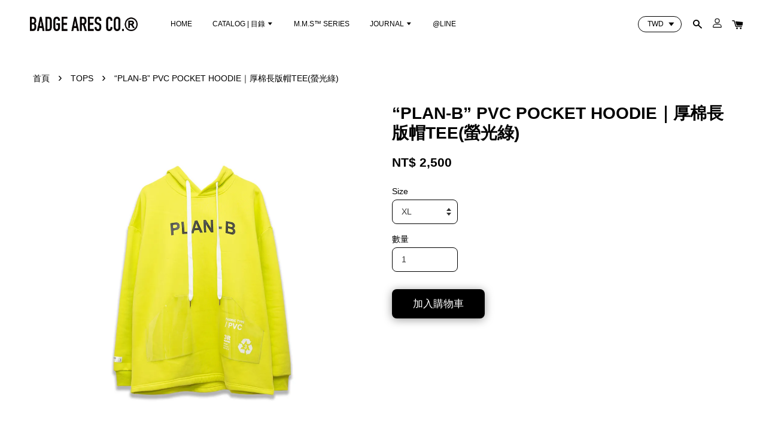

--- FILE ---
content_type: text/html; charset=UTF-8
request_url: https://www.badge-studio.com/collections/t-shirts/products/plan-b-pvc-pocket-hoodie-green
body_size: 39252
content:
<!doctype html>
<!--[if lt IE 7]><html class="no-js lt-ie9 lt-ie8 lt-ie7" lang="en"> <![endif]-->
<!--[if IE 7]><html class="no-js lt-ie9 lt-ie8" lang="en"> <![endif]-->
<!--[if IE 8]><html class="no-js lt-ie9" lang="en"> <![endif]-->
<!--[if IE 9 ]><html class="ie9 no-js"> <![endif]-->
<!--[if (gt IE 9)|!(IE)]><!--> <html class="no-js"> <!--<![endif]-->
<head>
<!-- Google Tag Manager -->
<script>(function(w,d,s,l,i){w[l]=w[l]||[];w[l].push({'gtm.start':
new Date().getTime(),event:'gtm.js'});var f=d.getElementsByTagName(s)[0],
j=d.createElement(s),dl=l!='dataLayer'?'&l='+l:'';j.async=true;j.src=
'https://www.googletagmanager.com/gtm.js?id='+i+dl;f.parentNode.insertBefore(j,f);
})(window,document,'script','dataLayer','GTM-TPZ6KP4');</script>
<!-- End Google Tag Manager -->

  <!-- Basic page needs ================================================== -->
  <meta charset="utf-8">
  <meta http-equiv="X-UA-Compatible" content="IE=edge,chrome=1">

  
  <link rel="icon" href="https://cdn.store-assets.com/s/266878/f/2962698.png" />
  
<link href="https://fonts.googleapis.com/css?family=Karla" rel="stylesheet">
  <!-- Title and description ================================================== -->
  <title>
  “PLAN-B” PVC POCKET HOODIE｜厚棉長版帽TEE(螢光綠) &ndash; BADGE
  </title>

  
  <meta name="description" content="Description Badge 18 A/w “plan-b” Pvc Pocket Hoodie Size: M / L / Xl Color: Green Size Info">
  

  <!-- Social meta ================================================== -->
  

  <meta property="og:type" content="product">
  <meta property="og:title" content="“PLAN-B” PVC POCKET HOODIE｜厚棉長版帽TEE(螢光綠)">
  <meta property="og:url" content="https://www.badge-studio.com/products/plan-b-pvc-pocket-hoodie-green">
  
  <meta property="og:image" content="https://cdn.store-assets.com/s/266878/i/9702877.jpeg">
  <meta property="og:image:secure_url" content="https://cdn.store-assets.com/s/266878/i/9702877.jpeg">
  
  <meta property="og:image" content="https://cdn.store-assets.com/s/266878/i/9702876.jpeg">
  <meta property="og:image:secure_url" content="https://cdn.store-assets.com/s/266878/i/9702876.jpeg">
  
  <meta property="og:image" content="https://cdn.store-assets.com/s/266878/i/9702878.jpeg">
  <meta property="og:image:secure_url" content="https://cdn.store-assets.com/s/266878/i/9702878.jpeg">
  
  <meta property="og:price:amount" content="2500">
  <meta property="og:price:currency" content="TWD">


<meta property="og:description" content="Description Badge 18 A/w “plan-b” Pvc Pocket Hoodie Size: M / L / Xl Color: Green Size Info">
<meta property="og:site_name" content="BADGE">



  <meta name="twitter:card" content="summary">




  <meta name="twitter:title" content="“PLAN-B” PVC POCKET HOODIE｜厚棉長版帽TEE(螢光綠)">
  <meta name="twitter:description" content="DESCRIPTIONBADGE &amp;nbsp;&amp;ldquo;PLAN-B&amp;rdquo; PVC POCKET HOODIESIZE: M / L / XLCOLOR: GREENSIZE INFO">
  <meta name="twitter:image" content="">
  <meta name="twitter:image:width" content="480">
  <meta name="twitter:image:height" content="480">




  <!-- Helpers ================================================== -->
  <link rel="canonical" href="https://www.badge-studio.com/products/plan-b-pvc-pocket-hoodie-green">
  <meta name="viewport" content="width=device-width, initial-scale=1.0, minimum-scale=1.0, maximum-scale=1.0, user-scalable=no">
  <meta name="theme-color" content="">

  <!-- CSS ================================================== -->
  <link href="https://store-themes.easystore.co/266878/themes/1608/assets/timber.css?t=1769014820" rel="stylesheet" type="text/css" media="screen" />
  <link href="https://store-themes.easystore.co/266878/themes/1608/assets/theme.css?t=1769014820" rel="stylesheet" type="text/css" media="screen" />

  




  <script src="//ajax.googleapis.com/ajax/libs/jquery/1.11.0/jquery.min.js" type="text/javascript" ></script>
  <!-- Header hook for plugins ================================================== -->
  
<!-- ScriptTags -->
<script>window.__st={'p': 'product', 'cid': ''};</script><script src='/assets/events.js'></script><script>(function(){function asyncLoad(){var urls=['/assets/traffic.js?v=1','https://apps.easystore.co/marketplace/shopee-taiwan/script.js?shop=badge8308.easy.co'];for(var i=0;i<urls.length;i++){var s=document.createElement('script');s.type='text/javascript';s.async=true;s.src=urls[i];var x=document.getElementsByTagName('script')[0];x.parentNode.insertBefore(s, x);}}window.attachEvent ? window.attachEvent('onload', asyncLoad) : window.addEventListener('load', asyncLoad, false);})();</script>
<!-- /ScriptTags -->


  
<!--[if lt IE 9]>
<script src="//cdnjs.cloudflare.com/ajax/libs/html5shiv/3.7.2/html5shiv.min.js" type="text/javascript" ></script>
<script src="https://store-themes.easystore.co/266878/themes/1608/assets/respond.min.js?t=1769014820" type="text/javascript" ></script>
<link href="https://store-themes.easystore.co/266878/themes/1608/assets/respond-proxy.html" id="respond-proxy" rel="respond-proxy" />
<link href="//www.badge-studio.com/search?q=3611327bab4da2d71d48f712dbc67d09" id="respond-redirect" rel="respond-redirect" />
<script src="//www.badge-studio.com/search?q=3611327bab4da2d71d48f712dbc67d09" type="text/javascript"></script>
<![endif]-->



  <script src="https://store-themes.easystore.co/266878/themes/1608/assets/modernizr.min.js?t=1769014820" type="text/javascript" ></script>

  
  
  <script>
  (function(i,s,o,g,r,a,m){i['GoogleAnalyticsObject']=r;i[r]=i[r]||function(){
  (i[r].q=i[r].q||[]).push(arguments)},i[r].l=1*new Date();a=s.createElement(o),
  m=s.getElementsByTagName(o)[0];a.async=1;a.src=g;m.parentNode.insertBefore(a,m)
  })(window,document,'script','https://www.google-analytics.com/analytics.js','ga');

  ga('create', '', 'auto','myTracker');
  ga('myTracker.send', 'pageview');

  </script>
  
<!-- Snippet:global/head: Google Search Console -->
<meta name="google-site-verification" content="abc123">
<!-- /Snippet -->

<!-- Snippet:global/head: 蝦皮購物 Shopee Taiwan -->
<link type="text/css" rel="stylesheet" href="https://apps.easystore.co/assets/css/marketplace/main.css?v1.71">
<!-- /Snippet -->

<!-- Snippet:global/head: Site Verification -->
<meta name="google-site-verification" content="SbML5JfkmLLD3hnnyA1Zbd_FTmG9KymifL-T8EVEqFc" />
<!-- /Snippet -->

</head>

<body id="---plan-b----pvc-pocket-hoodie------------------tee-----------" class="template-product  " >
<!-- Google Tag Manager (noscript) -->
<noscript><iframe src="https://www.googletagmanager.com/ns.html?id=GTM-TPZ6KP4"
height="0" width="0" style="display:none;visibility:hidden"></iframe></noscript>
<!-- End Google Tag Manager (noscript) -->

  <ul id="MobileNav" class="mobile-nav large--hide">

  
  
  <li class="mobile-nav__link" aria-haspopup="true">
    
    <a href="/" >
      HOME
    </a>
    
  </li>
  
  
  <li class="mobile-nav__link" aria-haspopup="true">
    
    
    <a href="/collections/all" class="mobile-nav__parent-link">
      CATALOG | 目錄
    </a>
    <span class="mobile-nav__sublist-trigger">
      <span class="icon-fallback-text mobile-nav__sublist-expand">
  <span class="icon icon-plus" aria-hidden="true"></span>
  <span class="fallback-text">+</span>
</span>
<span class="icon-fallback-text mobile-nav__sublist-contract">
  <span class="icon icon-minus" aria-hidden="true"></span>
  <span class="fallback-text">-</span>
</span>

    </span>
    <ul class="mobile-nav__sublist">
      
      
      <li class="mobile-nav__sublist-link" aria-haspopup="true">
        
        <a href="/collections/m-m-s" >
          ⚡M.M.S™系列｜單一特價1000元起⚡
        </a>
        
      </li>
      
      
      <li class="mobile-nav__sublist-link" aria-haspopup="true">
        
        <a href="/collections/運動套裝組1500元" >
          ⚡絕版品出清｜運動套裝1500元⚡
        </a>
        
      </li>
      
      
      <li class="mobile-nav__sublist-link" aria-haspopup="true">
        
        <a href="/collections/絕版品出清｜外套任選兩件1000元" >
          ⚡絕版品出清｜任選兩件1000元⚡
        </a>
        
      </li>
      
      
      <li class="mobile-nav__sublist-link" aria-haspopup="true">
        
        <a href="/collections/絕版品出清｜帽tee大學tee短tee帽子腰帶任選三件1000元" >
          ⚡絕版品出清｜任選三件1000元⚡
        </a>
        
      </li>
      
      
      <li class="mobile-nav__sublist-link" aria-haspopup="true">
        
        <a href="/collections/t-shirts" >
          TOPS
        </a>
        
      </li>
      
      
      <li class="mobile-nav__sublist-link" aria-haspopup="true">
        
        <a href="/collections/bottoms" >
          BOTTOMS
        </a>
        
      </li>
      
      
      <li class="mobile-nav__sublist-link" aria-haspopup="true">
        
        <a href="/collections/outerwear" >
          OUTERWEAR
        </a>
        
      </li>
      
      
      <li class="mobile-nav__sublist-link" aria-haspopup="true">
        
        <a href="/collections/cap-hat" >
          CAP
        </a>
        
      </li>
      
      
      <li class="mobile-nav__sublist-link" aria-haspopup="true">
        
        <a href="/collections/accessories" >
          ACCESSORIES
        </a>
        
      </li>
      
    </ul>
    
  </li>
  
  
  <li class="mobile-nav__link" aria-haspopup="true">
    
    <a href="/collections/m-m-s" >
      M.M.S™ SERIES
    </a>
    
  </li>
  
  
  <li class="mobile-nav__link" aria-haspopup="true">
    
    
    <a href="https://www.badge-studio.com/blogs/journal" class="mobile-nav__parent-link">
      JOURNAL
    </a>
    <span class="mobile-nav__sublist-trigger">
      <span class="icon-fallback-text mobile-nav__sublist-expand">
  <span class="icon icon-plus" aria-hidden="true"></span>
  <span class="fallback-text">+</span>
</span>
<span class="icon-fallback-text mobile-nav__sublist-contract">
  <span class="icon icon-minus" aria-hidden="true"></span>
  <span class="fallback-text">-</span>
</span>

    </span>
    <ul class="mobile-nav__sublist">
      
      
      <li class="mobile-nav__sublist-link" aria-haspopup="true">
        
        <a href="/blogs/journal/badge-x-緊急救援-李岷城" >
          BADGE X《緊急救援》李岷城
        </a>
        
      </li>
      
      
      <li class="mobile-nav__sublist-link" aria-haspopup="true">
        
        <a href="/blogs/journal/movie-the-rescue-premiere" >
          BADGE X MOVIE《THE RESCUE》 PREMIERE
        </a>
        
      </li>
      
      
      <li class="mobile-nav__sublist-link" aria-haspopup="true">
        
        <a href="/blogs/journal/badge-in-2019-innersect-shanghai" >
          INNERSECT 3RD
        </a>
        
      </li>
      
      
      <li class="mobile-nav__sublist-link" aria-haspopup="true">
        
        <a href="https://www.badge-studio.com/blogs/journal/maze-3rd-fashion-show" >
          MAZE 3RD FASHION SHOW
        </a>
        
      </li>
      
      
      <li class="mobile-nav__sublist-link" aria-haspopup="true">
        
        <a href="https://www.badge-studio.com/blogs/journal/badge-in-2018-innersect-shanghai" >
          INNERSECT 2ND
        </a>
        
      </li>
      
      
      <li class="mobile-nav__sublist-link" aria-haspopup="true">
        
        <a href="/pages/badge-2020ss-diffusion" >
          BADGE 2020SS LOOK
        </a>
        
      </li>
      
    </ul>
    
  </li>
  
  
  <li class="mobile-nav__link" aria-haspopup="true">
    
    <a href="https://lin.ee/hARFKzB" >
      @LINE
    </a>
    
  </li>
  

  

  
  
  
  <li class="mobile-nav__link">
    <a href="/account/login">LOG IN</a>
  </li>
  
  <li class="mobile-nav__link">
    <a href="/account/register">SIGN UP</a>
  </li>
  
  
  
  
  
    <li class="mobile-nav__link">
      


<label class="currency-picker__wrapper">
  <!-- <span class="currency-picker__label">Pick a currency</span> -->
  <select class="currency-picker" name="currencies" style="display: inline; width: auto; vertical-align: inherit;">
  <option value="TWD" selected="selected">TWD</option>
  
    
  
    
    <option value="USD">USD</option>
    
  
    
    <option value="EUR">EUR</option>
    
  
    
    <option value="CNY">CNY</option>
    
  
    
    <option value="JPY">JPY</option>
    
  
    
    <option value="KRW">KRW</option>
    
  
    
  
  </select>
</label>





    </li>
  
  
  <li class="mobile-nav__link header-bar__search-wrapper">
    
    <div class="header-bar__module header-bar__search">
      
  <a class="popup-with-form medium-down--hide" href="#test-form">
    <span class="icon icon-search" aria-hidden="true"></span>
  </a>
  <form action="/search" method="get" class="header-bar__search-form clearfix large--hide" role="search">
    
    <button type="submit" class="btn icon-fallback-text header-bar__search-submit">
      <span class="icon icon-search" aria-hidden="true"></span>
      <span class="fallback-text">搜尋</span>
    </button>
    <input type="search" name="q" value="" aria-label="搜尋" class="header-bar__search-input" placeholder="搜尋" autocomplete="off">
    <div class="dropdown" id="searchDropdown"></div>
    <input type="hidden" name="search_history" id="search_history">
  </form>



<!-- form itself -->
<div id="test-form" class="white-popup-block mfp-hide popup-search">
  <div class="popup-search-content">
    <form action="/search" method="get" class="input-group search-bar" role="search">
      
      <input type="search" name="q" value="" placeholder="搜尋" class="input-group-field" aria-label="搜尋" placeholder="搜尋" autocomplete="off">
      <div class="dropdown" id="searchDropdown"></div>
      <input type="hidden" name="search_history" id="search_history">
      <span class="input-group-btn">
        <button type="submit" class="btn icon-fallback-text">
          <span class="icon icon-search" aria-hidden="true"></span>
          <span class="fallback-text">搜尋</span>
        </button>
      </span>
    </form>
  </div>
</div>

<script src="https://store-themes.easystore.co/266878/themes/1608/assets/magnific-popup.min.js?t=1769014820" type="text/javascript" ></script>
<script>
$(document).ready(function() {
	$('.popup-with-form').magnificPopup({
		type: 'inline',
		preloader: false,
		focus: '#name',
      	mainClass: 'popup-search-bg-wrapper',

		// When elemened is focused, some mobile browsers in some cases zoom in
		// It looks not nice, so we disable it:
		callbacks: {
			beforeOpen: function() {
				if($(window).width() < 700) {
					this.st.focus = false;
				} else {
					this.st.focus = '#name';
				}
			}
		}
	});
  	$('.popup-search-content').click(function(event) {
      	if($(event.target).attr('class') == "popup-search-content") {
          $.magnificPopup.close();
        }
    });
});
</script>


<script>
  var _search_history_listings = ""
  if(_search_history_listings != "") localStorage.setItem('searchHistory', JSON.stringify(_search_history_listings));

  function clearAll() {
    localStorage.removeItem('searchHistory');
  
    var customer = "";
    if(customer) {
      // Your logic to clear all data or call an endpoint
      fetch('/account/search_histories', {
          method: 'DELETE',
          headers: {
            "Content-Type": "application/json",
            "X-Requested-With": "XMLHttpRequest"
          },
          body: JSON.stringify({
            _token: "2SDz4YHKOT4nPaQSdCTLqow5NPESIguTw01WuCe9"
          }),
      })
      .then(response => response.json())
    }
  }
  // End - store view history in local storage
  
  // search history dropdown  
  var searchInputs = document.querySelectorAll('input[type=search]');
  
  if(searchInputs.length > 0) {
    
    searchInputs.forEach((searchInput)=>{
    
      searchInput.addEventListener('focus', function() {
        var searchDropdown = searchInput.closest('form').querySelector('#searchDropdown');
        searchDropdown.innerHTML = ''; // Clear existing items
  
        // retrieve data from local storage
        var searchHistoryData = JSON.parse(localStorage.getItem('searchHistory')) || [];
  
        // Convert JSON to string
        var search_history_json = JSON.stringify(searchHistoryData);
  
        // Set the value of the hidden input
        searchInput.closest('form').querySelector("#search_history").value = search_history_json;
  
        // create dropdown items
        var clearAllItem = document.createElement('div');
        clearAllItem.className = 'dropdown-item clear-all';
        clearAllItem.textContent = 'Clear';
        clearAllItem.addEventListener('click', function() {
            clearAll();
            searchDropdown.style.display = 'none';
            searchInput.classList.remove('is-focus');
        });
        searchDropdown.appendChild(clearAllItem);
  
        // create dropdown items
        searchHistoryData.forEach(function(item) {
          var dropdownItem = document.createElement('div');
          dropdownItem.className = 'dropdown-item';
          dropdownItem.textContent = item.term;
          dropdownItem.addEventListener('click', function() {
            searchInput.value = item.term;
            searchDropdown.style.display = 'none';
          });
          searchDropdown.appendChild(dropdownItem);
        });
  
        if(searchHistoryData.length > 0){
          // display the dropdown
          searchInput.classList.add('is-focus');
          document.body.classList.add('search-input-focus');
          searchDropdown.style.display = 'block';
        }
      });
  
      searchInput.addEventListener("focusout", (event) => {
        var searchDropdown = searchInput.closest('form').querySelector('#searchDropdown');
        searchInput.classList.remove('is-focus');
        searchDropdown.classList.add('transparent');
        setTimeout(()=>{
          searchDropdown.style.display = 'none';
          searchDropdown.classList.remove('transparent');
          document.body.classList.remove('search-input-focus');
        }, 400);
      });
    })
  }
  // End - search history dropdown
</script>
    </div>
    
  </li>
  
  
</ul>
<div id="MobileNavOutside" class="mobile-nav-outside"></div>


<div id="PageContainer" class="page-container">
  
<!-- Snippet:global/body_start: Console Extension -->
<div id='es_console' style='display: none;'>266878</div>
<!-- /Snippet -->

  
    <style>
  .search-modal__form{
    position: relative;
  }
  
  .dropdown-wrapper {
    position: relative;
  }
  
  .dropdown-wrapper:hover .dropdown {
    display: block;
  }
  
  .header-icon-nav .dropdown {
    left: -80px;
  }
  
  .dropdown {
    display: none;
    position: absolute;
    top: 100%;
    left: 0px;
    width: 100%;
    padding: 8px;
    background-color: #fff;
    z-index: 1000;
    border-radius: 5px;
    border: 1px solid rgba(var(--color-foreground), 1);
    border-top: none;
    overflow-x: hidden;
    overflow-y: auto;
    max-height: 350px;
    min-width: 150px;
    box-shadow: 0 0 5px rgba(0,0,0,0.1);
  }
    
  .dropdown a{
    text-decoration: none;
    color: #000 !important;
  }
  
  .dropdown-item {
    padding: 0.4rem 2rem;
    cursor: pointer;
    line-height: 1.4;
    overflow: hidden;
    text-overflow: ellipsis;
    white-space: nowrap;
  }
  
  .dropdown-item:hover{
    background-color: #f3f3f3;
  }
  
  .search__input.is-focus{
    border-radius: 15px;
    border-bottom-left-radius: 0;
    border-bottom-right-radius: 0;
    border: 1px solid rgba(var(--color-foreground), 1);
    border-bottom: none;
    box-shadow: none;
  }
  
  .clear-all {
    text-align: right;
    padding: 0 2rem 0.2rem;
    line-height: 1;
    font-size: 70%;
    margin-bottom: -2px;
  }
  
  .clear-all:hover{
    background-color: #fff;
  }
  
  .referral-notification {
    position: absolute;
    top: 100%;
    right: -12px;
    background: white;
    border: 1px solid #e0e0e0;
    border-radius: 8px;
    box-shadow: 0 4px 12px rgba(0, 0, 0, 0.15);
    width: 280px;
    z-index: 1000;
    padding: 16px;
    margin-top: 8px;
    font-size: 14px;
    line-height: 1.4;
  }
  
  .referral-notification::before {
    content: '';
    position: absolute;
    top: -8px;
    right: 20px;
    width: 0;
    height: 0;
    border-left: 8px solid transparent;
    border-right: 8px solid transparent;
    border-bottom: 8px solid white;
  }
  
  .referral-notification::after {
    content: '';
    position: absolute;
    top: -9px;
    right: 20px;
    width: 0;
    height: 0;
    border-left: 8px solid transparent;
    border-right: 8px solid transparent;
    border-bottom: 8px solid #e0e0e0;
  }
  
  .referral-notification h4 {
    margin: 0 0 8px 0;
    color: #2196F3;
    font-size: 16px;
    font-weight: 600;
  }
  
  .referral-notification p {
    margin: 0 0 12px 0;
    color: #666;
  }
  
  .referral-notification .referral-code {
    background: #f5f5f5;
    padding: 8px;
    border-radius: 4px;
    font-family: monospace;
    font-size: 13px;
    text-align: center;
    margin: 8px 0;
    border: 1px solid #ddd;
  }
  
  .referral-notification .close-btn {
    position: absolute;
    top: 8px;
    right: 8px;
    background: none;
    border: none;
    font-size: 18px;
    color: #999;
    cursor: pointer;
    padding: 0;
    width: 20px;
    height: 20px;
    line-height: 1;
  }
  
  .referral-notification .close-btn:hover {
    color: #333;
  }
  
  .referral-notification .action-btn {
    background: #2196F3;
    color: white;
    border: none;
    padding: 8px 16px;
    border-radius: 4px;
    cursor: pointer;
    font-size: 12px;
    margin-right: 8px;
    margin-top: 8px;
  }
  
  .referral-notification .action-btn:hover {
    background: #1976D2;
  }
  
  .referral-notification .dismiss-btn {
    background: transparent;
    color: #666;
    border: 1px solid #ddd;
    padding: 8px 16px;
    border-radius: 4px;
    cursor: pointer;
    font-size: 12px;
    margin-top: 8px;
  }
  
  .referral-notification .dismiss-btn:hover {
    background: #f5f5f5;
  }
  .referral-modal__dialog {
    transform: translate(-50%, 0);
    transition: transform var(--duration-default) ease, visibility 0s;
    z-index: 10000;
    position: fixed;
    top: 20vh;
    left: 50%;
    width: 100%;
    max-width: 350px;
    box-shadow: 0 4px 12px rgba(0, 0, 0, 0.15);
    border-radius: 12px;
    background-color: #fff;
    color: #000;
    padding: 20px;
    text-align: center;
  }
  .modal-overlay.referral-modal-overlay {
    position: fixed;
    top: 0;
    left: 0;
    width: 100%;
    height: 100%;
    background-color: rgba(0, 0, 0, 0.7);
    z-index: 2001;
    display: block;
    opacity: 1;
    transition: opacity var(--duration-default) ease, visibility 0s;
  }
</style>

<header class="header-bar  sticky-topbar">
  <div class="header-bg-wrapper">
    <div class="header-wrapper wrapper">
      <!--  Mobile hamburger  -->
      <div class="large--hide">
        <button type="button" class="mobile-nav-trigger" id="MobileNavTrigger">
          <span class="icon icon-hamburger" aria-hidden="true"></span>
        </button>
      </div>

      <div class="logo-header" role="banner">

              
                    <div class="h1 site-header__logo" itemscope itemtype="http://schema.org/Organization">
              
                    

                      
                          
                            <a href="/" class="logo-wrapper" itemprop="url">
                              <img src="https://cdn.store-assets.com/s/266878/f/2635996.png" alt="BADGE" itemprop="logo">
                            </a>
                          
                      

                    
              
                </div>
              

      </div>

      <div class="header-nav-bar medium-down--hide">
          
<ul class="site-nav large--text-center" id="AccessibleNav">
  
    
    
      <li >
        <a href="/"  class="site-nav__link">HOME</a>
      </li>
    
  
    
    
      
      <li class="site-nav--has-dropdown" aria-haspopup="true">
        <a href="/collections/all"  class="site-nav__link">
          CATALOG | 目錄
          <span class="icon-fallback-text">
            <span class="icon icon-arrow-down" aria-hidden="true"></span>
          </span>
        </a>
        <ul class="site-nav__dropdown">
          
            
            
              <li >
                <a href="/collections/m-m-s"  class="site-nav__link">⚡M.M.S™系列｜單一特價1000元起⚡</a>
              </li>
            
          
            
            
              <li >
                <a href="/collections/運動套裝組1500元"  class="site-nav__link">⚡絕版品出清｜運動套裝1500元⚡</a>
              </li>
            
          
            
            
              <li >
                <a href="/collections/絕版品出清｜外套任選兩件1000元"  class="site-nav__link">⚡絕版品出清｜任選兩件1000元⚡</a>
              </li>
            
          
            
            
              <li >
                <a href="/collections/絕版品出清｜帽tee大學tee短tee帽子腰帶任選三件1000元"  class="site-nav__link">⚡絕版品出清｜任選三件1000元⚡</a>
              </li>
            
          
            
            
              <li >
                <a href="/collections/t-shirts"  class="site-nav__link">TOPS</a>
              </li>
            
          
            
            
              <li >
                <a href="/collections/bottoms"  class="site-nav__link">BOTTOMS</a>
              </li>
            
          
            
            
              <li >
                <a href="/collections/outerwear"  class="site-nav__link">OUTERWEAR</a>
              </li>
            
          
            
            
              <li >
                <a href="/collections/cap-hat"  class="site-nav__link">CAP</a>
              </li>
            
          
            
            
              <li >
                <a href="/collections/accessories"  class="site-nav__link">ACCESSORIES</a>
              </li>
            
          
        </ul>
      </li>
    
  
    
    
      <li >
        <a href="/collections/m-m-s"  class="site-nav__link">M.M.S™ SERIES</a>
      </li>
    
  
    
    
      
      <li class="site-nav--has-dropdown" aria-haspopup="true">
        <a href="https://www.badge-studio.com/blogs/journal"  class="site-nav__link">
          JOURNAL
          <span class="icon-fallback-text">
            <span class="icon icon-arrow-down" aria-hidden="true"></span>
          </span>
        </a>
        <ul class="site-nav__dropdown">
          
            
            
              <li >
                <a href="/blogs/journal/badge-x-緊急救援-李岷城"  class="site-nav__link">BADGE X《緊急救援》李岷城</a>
              </li>
            
          
            
            
              <li >
                <a href="/blogs/journal/movie-the-rescue-premiere"  class="site-nav__link">BADGE X MOVIE《THE RESCUE》 PREMIERE</a>
              </li>
            
          
            
            
              <li >
                <a href="/blogs/journal/badge-in-2019-innersect-shanghai"  class="site-nav__link">INNERSECT 3RD</a>
              </li>
            
          
            
            
              <li >
                <a href="https://www.badge-studio.com/blogs/journal/maze-3rd-fashion-show"  class="site-nav__link">MAZE 3RD FASHION SHOW</a>
              </li>
            
          
            
            
              <li >
                <a href="https://www.badge-studio.com/blogs/journal/badge-in-2018-innersect-shanghai"  class="site-nav__link">INNERSECT 2ND</a>
              </li>
            
          
            
            
              <li >
                <a href="/pages/badge-2020ss-diffusion"  class="site-nav__link">BADGE 2020SS LOOK</a>
              </li>
            
          
        </ul>
      </li>
    
  
    
    
      <li >
        <a href="https://lin.ee/hARFKzB"  class="site-nav__link">@LINE</a>
      </li>
    
  
  
  
      
        
          
        
          
        
      
  
  
  
</ul>

      </div>

      <div class="desktop-header-nav medium-down--hide">


        <div class="header-subnav">
          


<label class="currency-picker__wrapper">
  <!-- <span class="currency-picker__label">Pick a currency</span> -->
  <select class="currency-picker" name="currencies" style="display: inline; width: auto; vertical-align: inherit;">
  <option value="TWD" selected="selected">TWD</option>
  
    
  
    
    <option value="USD">USD</option>
    
  
    
    <option value="EUR">EUR</option>
    
  
    
    <option value="CNY">CNY</option>
    
  
    
    <option value="JPY">JPY</option>
    
  
    
    <option value="KRW">KRW</option>
    
  
    
  
  </select>
</label>







          <div class="header-icon-nav">

                

                


                
                  
                    <div class="header-bar__module">
                      
  <a class="popup-with-form medium-down--hide" href="#test-form">
    <span class="icon icon-search" aria-hidden="true"></span>
  </a>
  <form action="/search" method="get" class="header-bar__search-form clearfix large--hide" role="search">
    
    <button type="submit" class="btn icon-fallback-text header-bar__search-submit">
      <span class="icon icon-search" aria-hidden="true"></span>
      <span class="fallback-text">搜尋</span>
    </button>
    <input type="search" name="q" value="" aria-label="搜尋" class="header-bar__search-input" placeholder="搜尋" autocomplete="off">
    <div class="dropdown" id="searchDropdown"></div>
    <input type="hidden" name="search_history" id="search_history">
  </form>



<!-- form itself -->
<div id="test-form" class="white-popup-block mfp-hide popup-search">
  <div class="popup-search-content">
    <form action="/search" method="get" class="input-group search-bar" role="search">
      
      <input type="search" name="q" value="" placeholder="搜尋" class="input-group-field" aria-label="搜尋" placeholder="搜尋" autocomplete="off">
      <div class="dropdown" id="searchDropdown"></div>
      <input type="hidden" name="search_history" id="search_history">
      <span class="input-group-btn">
        <button type="submit" class="btn icon-fallback-text">
          <span class="icon icon-search" aria-hidden="true"></span>
          <span class="fallback-text">搜尋</span>
        </button>
      </span>
    </form>
  </div>
</div>

<script src="https://store-themes.easystore.co/266878/themes/1608/assets/magnific-popup.min.js?t=1769014820" type="text/javascript" ></script>
<script>
$(document).ready(function() {
	$('.popup-with-form').magnificPopup({
		type: 'inline',
		preloader: false,
		focus: '#name',
      	mainClass: 'popup-search-bg-wrapper',

		// When elemened is focused, some mobile browsers in some cases zoom in
		// It looks not nice, so we disable it:
		callbacks: {
			beforeOpen: function() {
				if($(window).width() < 700) {
					this.st.focus = false;
				} else {
					this.st.focus = '#name';
				}
			}
		}
	});
  	$('.popup-search-content').click(function(event) {
      	if($(event.target).attr('class') == "popup-search-content") {
          $.magnificPopup.close();
        }
    });
});
</script>


<script>
  var _search_history_listings = ""
  if(_search_history_listings != "") localStorage.setItem('searchHistory', JSON.stringify(_search_history_listings));

  function clearAll() {
    localStorage.removeItem('searchHistory');
  
    var customer = "";
    if(customer) {
      // Your logic to clear all data or call an endpoint
      fetch('/account/search_histories', {
          method: 'DELETE',
          headers: {
            "Content-Type": "application/json",
            "X-Requested-With": "XMLHttpRequest"
          },
          body: JSON.stringify({
            _token: "2SDz4YHKOT4nPaQSdCTLqow5NPESIguTw01WuCe9"
          }),
      })
      .then(response => response.json())
    }
  }
  // End - store view history in local storage
  
  // search history dropdown  
  var searchInputs = document.querySelectorAll('input[type=search]');
  
  if(searchInputs.length > 0) {
    
    searchInputs.forEach((searchInput)=>{
    
      searchInput.addEventListener('focus', function() {
        var searchDropdown = searchInput.closest('form').querySelector('#searchDropdown');
        searchDropdown.innerHTML = ''; // Clear existing items
  
        // retrieve data from local storage
        var searchHistoryData = JSON.parse(localStorage.getItem('searchHistory')) || [];
  
        // Convert JSON to string
        var search_history_json = JSON.stringify(searchHistoryData);
  
        // Set the value of the hidden input
        searchInput.closest('form').querySelector("#search_history").value = search_history_json;
  
        // create dropdown items
        var clearAllItem = document.createElement('div');
        clearAllItem.className = 'dropdown-item clear-all';
        clearAllItem.textContent = 'Clear';
        clearAllItem.addEventListener('click', function() {
            clearAll();
            searchDropdown.style.display = 'none';
            searchInput.classList.remove('is-focus');
        });
        searchDropdown.appendChild(clearAllItem);
  
        // create dropdown items
        searchHistoryData.forEach(function(item) {
          var dropdownItem = document.createElement('div');
          dropdownItem.className = 'dropdown-item';
          dropdownItem.textContent = item.term;
          dropdownItem.addEventListener('click', function() {
            searchInput.value = item.term;
            searchDropdown.style.display = 'none';
          });
          searchDropdown.appendChild(dropdownItem);
        });
  
        if(searchHistoryData.length > 0){
          // display the dropdown
          searchInput.classList.add('is-focus');
          document.body.classList.add('search-input-focus');
          searchDropdown.style.display = 'block';
        }
      });
  
      searchInput.addEventListener("focusout", (event) => {
        var searchDropdown = searchInput.closest('form').querySelector('#searchDropdown');
        searchInput.classList.remove('is-focus');
        searchDropdown.classList.add('transparent');
        setTimeout(()=>{
          searchDropdown.style.display = 'none';
          searchDropdown.classList.remove('transparent');
          document.body.classList.remove('search-input-focus');
        }, 400);
      });
    })
  }
  // End - search history dropdown
</script>
                    </div>
                  
                




                
                  <div class="header-bar__module dropdown-wrapper">
                    
                      <a href="/account/login">



    <svg class="svg-icon" id="Layer_1" data-name="Layer 1" xmlns="http://www.w3.org/2000/svg" viewBox="0 0 100 100"><title>icon-profile</title><path d="M50,51.8A24.4,24.4,0,1,0,25.6,27.4,24.43,24.43,0,0,0,50,51.8ZM50,10A17.4,17.4,0,1,1,32.6,27.4,17.43,17.43,0,0,1,50,10Z"/><path d="M62.66,57.66H37.34a30.54,30.54,0,0,0-30.5,30.5V93.5a3.5,3.5,0,0,0,3.5,3.5H89.66a3.5,3.5,0,0,0,3.5-3.5V88.16A30.54,30.54,0,0,0,62.66,57.66ZM86.16,90H13.84V88.16a23.53,23.53,0,0,1,23.5-23.5H62.66a23.53,23.53,0,0,1,23.5,23.5Z"/></svg>

  
</a>

                      <!-- Referral Notification Popup for Desktop -->
                      <div id="referralNotification" class="referral-notification" style="display: none;">
                        <button class="close-btn" onclick="dismissReferralNotification()">&times;</button>
                        <div style="text-align: center; margin-bottom: 16px;">
                          <div style="width: 100px; height: 100px; margin: 0 auto;">
                            <img src="https://resources.easystore.co/storefront/icons/channels/vector_referral_program.svg">
                          </div>
                        </div>
                        <p id="referralSignupMessage" style="text-align: center; font-size: 14px; color: #666; margin: 0 0 20px 0;">
                          您的好友送您   回饋金！立即註冊領取。
                        </p>
                        <div style="text-align: center;">
                          <button class="btn" onclick="goToSignupPage()" style="width: 100%; color: #fff;">
                            註冊
                          </button>
                        </div>
                      </div>
                    
                  </div>
                

                <div class="header-bar__module cart-page-link-wrapper">
                  <span class="header-bar__sep" aria-hidden="true"></span>
                  <a class="CartDrawerTrigger cart-page-link">
                    <span class="icon icon-cart header-bar__cart-icon" aria-hidden="true"></span>
                    <span class="cart-count header-bar__cart-count hidden-count">0</span>
                  </a>
                </div>


                
                  
                


          </div>
        </div>



      </div>



      <!--  Mobile cart  -->
      <div class="large--hide">
        <a class="CartDrawerTrigger cart-page-link mobile-cart-page-link">
          <span class="icon icon-cart header-bar__cart-icon" aria-hidden="true"></span>
          <span class="cart-count  hidden-count">0</span>
        </a>
      </div>

    </div>
  </div>
</header>






    
    <main class="wrapper main-content" role="main">
      <div class="grid">
          
          
        <div class="grid__item">
            
  
            
<div itemscope itemtype="http://schema.org/Product">

  <meta itemprop="url" content="https://www.badge-studio.com/products/plan-b-pvc-pocket-hoodie-green">
  <meta itemprop="image" content="https://cdn.store-assets.com/s/266878/i/9702877.jpeg">

  <div class="section-header section-header--breadcrumb">
    
<nav class="breadcrumb" role="navigation" aria-label="breadcrumbs">
  <a href="/" title="返回到首頁">首頁</a>

  

    
      <span aria-hidden="true" class="breadcrumb__sep">&rsaquo;</span>
      
        
        <a href="/collections/t-shirts">TOPS</a>
      
    
    <span aria-hidden="true" class="breadcrumb__sep">&rsaquo;</span>
    <span>“PLAN-B” PVC POCKET HOODIE｜厚棉長版帽TEE(螢光綠)</span>

  
</nav>


  </div>

  <div class="product-single">
    <div class="grid product-single__hero">
      <div class="grid__item large--one-half">

        
          <div class="product-single__photos " id="ProductPhoto">
            
            <img src="https://cdn.store-assets.com/s/266878/i/9702877.jpeg" alt="綠PLAN_B_PVC_帽TEE正面.jpg" id="ProductPhotoImg" data-image-type="Images" data-image-id="9702877" class="product-zoomable mfp-Images">
          </div>

          

            <ul class="product-single__thumbnails grid-uniform" id="ProductThumbs">
              
                <li class="grid__item large--one-fifth medium-down--one-quarter ">
                  <a data-image-id="9702877" data-image-type="Images" href="https://cdn.store-assets.com/s/266878/i/9702877.jpeg" class="product-single__thumbnail product-zoomable mfp-Images">
                    <img src="https://cdn.store-assets.com/s/266878/i/9702877.jpeg" alt="綠PLAN_B_PVC_帽TEE正面.jpg">
                  </a>
                </li>
              
                <li class="grid__item large--one-fifth medium-down--one-quarter ">
                  <a data-image-id="9702876" data-image-type="Images" href="https://cdn.store-assets.com/s/266878/i/9702876.jpeg" class="product-single__thumbnail product-zoomable mfp-Images">
                    <img src="https://cdn.store-assets.com/s/266878/i/9702876.jpeg" alt="綠PLAN_B_PVC_帽TEE反面.jpg">
                  </a>
                </li>
              
                <li class="grid__item large--one-fifth medium-down--one-quarter ">
                  <a data-image-id="9702878" data-image-type="Images" href="https://cdn.store-assets.com/s/266878/i/9702878.jpeg" class="product-single__thumbnail product-zoomable mfp-Images">
                    <img src="https://cdn.store-assets.com/s/266878/i/9702878.jpeg" alt="綠PLAN_B_PVC_帽TEE細節01.jpg">
                  </a>
                </li>
              
                <li class="grid__item large--one-fifth medium-down--one-quarter ">
                  <a data-image-id="9702879" data-image-type="Images" href="https://cdn.store-assets.com/s/266878/i/9702879.jpeg" class="product-single__thumbnail product-zoomable mfp-Images">
                    <img src="https://cdn.store-assets.com/s/266878/i/9702879.jpeg" alt="綠PLAN_B_PVC_帽TEE細節02.jpg">
                  </a>
                </li>
              
                <li class="grid__item large--one-fifth medium-down--one-quarter ">
                  <a data-image-id="9702880" data-image-type="Images" href="https://cdn.store-assets.com/s/266878/i/9702880.jpeg" class="product-single__thumbnail product-zoomable mfp-Images">
                    <img src="https://cdn.store-assets.com/s/266878/i/9702880.jpeg" alt="綠PLAN_B_PVC_帽TEE細節03.jpg">
                  </a>
                </li>
              
              
            </ul>

          

        

        
        <ul class="gallery hidden">
          
            
            
              <li data-image-id="9702877" class="gallery__item" data-mfp-src="https://cdn.store-assets.com/s/266878/i/9702877.jpeg">
              </li>
            

          
            
            
              <li data-image-id="9702876" class="gallery__item" data-mfp-src="https://cdn.store-assets.com/s/266878/i/9702876.jpeg">
              </li>
            

          
            
            
              <li data-image-id="9702878" class="gallery__item" data-mfp-src="https://cdn.store-assets.com/s/266878/i/9702878.jpeg">
              </li>
            

          
            
            
              <li data-image-id="9702879" class="gallery__item" data-mfp-src="https://cdn.store-assets.com/s/266878/i/9702879.jpeg">
              </li>
            

          
            
            
              <li data-image-id="9702880" class="gallery__item" data-mfp-src="https://cdn.store-assets.com/s/266878/i/9702880.jpeg">
              </li>
            

          
          
        </ul>
        

        
<!-- Snippet:product/content_left: Product Label -->

<!-- /Snippet -->

      </div>
      <div class="product_option-detail grid__item large--one-half">
        
        <h1 itemprop="name">“PLAN-B” PVC POCKET HOODIE｜厚棉長版帽TEE(螢光綠)</h1>

        <div itemprop="offers" itemscope itemtype="http://schema.org/Offer">
          

          <meta itemprop="priceCurrency" content="TWD">
          <link itemprop="availability" href="http://schema.org/InStock">

          <div class="product-single__prices">
            <span id="ProductPrice" class="product-single__price" itemprop="price" content="2500">
              <span class=money data-ori-price='2,500.00'>NT$ 2,500.00 </span>
            </span>

            <s style="display: none;" id="ComparePrice" class="product-single__sale-price" data-expires="">
              <span class=money data-ori-price='2,500.00'>NT$ 2,500.00 </span>
            </s>
          </div>

          <form action="/cart/add" method="post" enctype="multipart/form-data" data-addtocart='{"id":2445965,"name":"“PLAN-B” PVC POCKET HOODIE｜厚棉長版帽TEE(螢光綠)","sku":"8F1203031203","price":2500.0,"quantity":1,"variant":"M","category":"TOPS\u0026quot;:zap:絕版品出清｜任選三件1000元:zap:\u0026quot;Feature on homepage","brands":""}' id="AddToCartForm">
            <input type="hidden" name="_token" value="2SDz4YHKOT4nPaQSdCTLqow5NPESIguTw01WuCe9">

            
<!-- Snippet:product/field_top: 蝦皮購物 Shopee Taiwan -->
  <div id='rating_app252c9f9349aabc05'>
  </div>
<!-- /Snippet -->
<style>
.sf_promo-promo-label, #sf_promo-view-more-tag, .sf_promo-label-unclickable:hover {
    color: #000000
}
</style>
<div class="sf_promo-tag-wrapper">
    <div id="sf_promo-tag-label"></div>
    <div class="sf_promo-tag-container">
        <div id="sf_promo-tag"></div>
        <a id="sf_promo-view-more-tag" class="sf_promo-promo-label hide" onclick="getPromotionList(true)">瀏覽更多</a>
    </div>
</div>

            
            <select name="id" id="productSelect" class="product-single__variants">
              
                
                  <option disabled="disabled">
                    M - <span style='font-size:14px;'>售完</span>
                  </option>
                
              
                
                  <option disabled="disabled">
                    L - <span style='font-size:14px;'>售完</span>
                  </option>
                
              
                

                  <option  selected="selected"  data-sku="8F1203031205" value="11724744">XL - <span class=money data-ori-price='250,000.00'>NT$ 250,000.00 </span></option>

                
              
            </select>

            

            <div class="product-single__quantity is-hidden">
              <label for="Quantity">數量</label>
              <input type="number" id="Quantity" name="quantity" value="1" min="1" class="quantity-selector">
            </div>

            

            <button type="submit" name="add" id="AddToCart" class="btn">
              <span id="AddToCartText">加入購物車</span>
            </button>
            
            
            
            
          </form>

          
          <hr class="hr--clear hr--small">
        </div>

        
      </div>
      <div class="grid__item">
        <link href="/assets/css/promotion.css?v2.94" rel="stylesheet" type="text/css" media="screen" />
 <style>
.sf_promo-ribbon{
  color: #000000;
  background-color: #000000
}
.sf_promo-ribbon-text,
.sf_promo-ribbon-text span{
  color: #fff;
  color: #fff;
}

</style>


  <div id="promotion-section" class="sf_promo-container">
    <div id="sf_promo-container" >
    </div>
    <div class="text-center">
      <button id="get-more-promotion" class="btn btn--secondary hide" onclick="getPromotionList(true)">瀏覽更多</button>
    </div>
  </div>
  <div class="text-center">
    <button id="view-more-promotion" class="btn btn--secondary hide" onclick="expandPromoSection()">瀏覽更多</button>
  </div>


<script>var shop_money_format = "<span class=money data-ori-price='{{amount}}'>NT$ {{amount}} </span>";</script>
<script src="/assets/js/promotion/promotion.js?v1.11" type="text/javascript"></script>

<script>

  var param = {limit:5, page:1};

  function getPromotionList(load_more){

    var element = document.getElementById("sf_promo-container"),
        promo_section = document.getElementById("promotion-section"),
        promo_btn = document.getElementById("get-more-promotion"),
        view_more_btn = document.getElementById("view-more-promotion"),
        view_more_tag_btn = document.getElementById("sf_promo-view-more-tag"),
        page_value = parseInt(param.page);

    if(load_more) {
      view_more_tag_btn.classList.add("sf_promo-is-loading");
      promo_btn.classList.add("btn--loading");
    }

    $.ajax({
      type: "GET",
      data: param,
      dataType: 'json',
      url: "/products/plan-b-pvc-pocket-hoodie-green/promotions",
      success: function(response){

        document.getElementById("sf_promo-container").innerHTML += response.html;


        var promotion_tag_html = "";
        var promotion_tag_label_html = "";

        var total_addon_discount = 0;

        if(response.data.total_promotions > 0){
          promotion_tag_label_html += `<div style="display:block;"><label>適用優惠</label></div>`;

          for (let promotion of response.data.promotions) {
            var label_class = "sf_promo-label-unclickable",
                svg_icon = "";
            if(promotion.promotion_applies_to == "add_on_item" && (promotion.is_free_gift == false || promotion.prerequisite_subtotal_range == null)) { 
              total_addon_discount += 1;
              label_class = "sf_promo-label-clickable";
              svg_icon = `<svg class="sf_promo-svg-icon" xmlns="http://www.w3.org/2000/svg" class="icon icon-tabler icon-tabler-chevron-right" viewBox="0 0 24 24" stroke-width="2.8" stroke="currentColor" fill="none" stroke-linecap="round" stroke-linejoin="round">
                            <path stroke="none" d="M0 0h24v24H0z" fill="none"/>
                            <polyline points="9 6 15 12 9 18" />
                          </svg>`;
            }
            promotion_tag_html +=
            ` <a onclick="promoScrollToView('${promotion.id}')" class="sf_promo-promo-label ${label_class}">
                <b class="sf_promo-tag-label-title">${promotion.title.replace('&', '&amp;').replace('>','&gt;').replace('<','&lt;').replace('/','&sol;').replace('“', '&quot;').replace("'","&#39;") }</b>${svg_icon}
              </a>
            `;
          }
        }

        if(total_addon_discount > 1 && !load_more){
          promo_section.classList.add('sf_promo-container-height-opacity','sf_promo-container-white-gradient')
          view_more_btn.classList.remove("hide");
        }else{
          promo_section.classList.remove('sf_promo-container-height-opacity','sf_promo-container-white-gradient')
          view_more_btn.classList.add("hide");
        }

        if(response.data.page_count > param.page) {
          view_more_tag_btn.classList.remove("hide");
          promo_btn.classList.remove("hide");
        }else{
          view_more_tag_btn.classList.add("hide");
          promo_btn.classList.add("hide");
        }

        document.getElementById("sf_promo-tag-label").innerHTML = promotion_tag_label_html;
        document.getElementById("sf_promo-tag").innerHTML += promotion_tag_html;

        view_more_tag_btn.classList.remove("sf_promo-is-loading");
        promo_btn.classList.remove("btn--loading");


        promoVariantDetailInitial()

        page_value = isNaN(page_value) ? 0 : page_value;
        page_value++;

        param.page = page_value;
      },
      error: function(xhr){

      }
    });
  }

  var is_show_product_page = "1"

  if(is_show_product_page){
    getPromotionList();
  }
</script>

        <div class="product-description rte" itemprop="description">
          <link href='/assets/css/froala_style.min.css' rel='stylesheet' type='text/css'/><div class='fr-view'><h4 style="text-align: center;">DESCRIPTION</h4><p style="text-align: center;">BADGE &nbsp;&ldquo;PLAN-B&rdquo; PVC POCKET HOODIE</p><p style="text-align: center;">SIZE: M / L / XL</p><p style="text-align: center;">COLOR: GREEN</p><p style="text-align: center;"><img src="https://cdn.store-assets.com/s/266878/f/12513857.jpg" alt="18AWLOOKBOOK_PVC_POCKET_HOODIE_工作區域 1 複本 11"><img src="https://cdn.store-assets.com/s/266878/f/12513859.jpg" alt="綠PLAN_B_PVC_帽TEE正面"><img src="https://cdn.store-assets.com/s/266878/f/12513861.jpg" alt="綠PLAN_B_PVC_帽TEE反面"><img src="https://cdn.store-assets.com/s/266878/f/12513861.jpg" alt="綠PLAN_B_PVC_帽TEE反面"><br></p><h4 style="text-align: center;">SIZE INFO</h4><p style="text-align: justify;"><img src="https://cdn.store-assets.com/s/266878/f/12513740.jpg" alt="PLAN_B_PVC_POCKET_HOODIE_new-08"><br></p></div>
        </div>       
        
<!-- Snippet:product/description_bottom: 蝦皮購物 Shopee Taiwan -->
  <div id='comment_app252c9f9349aabc05' class="display-none" style="margin-bottom: 20px;">
    <div class="comment-card-wrapper">
      <div class="comment-header" style="margin-top:20px;"></div>
      <div class="comment-content-init" style="margin-top:20px;"></div>
    </div>
  </div>
  <div id='comment-modal_app252c9f9349aabc05' data-modal-visible="false" class="comment-modal display-none">
    <div class="comment-modal-wrapper">
      <span data-apps-id="app252c9f9349aabc05" class="close toggle-modal">&times;</span>
      <div class="comment-content comment-modal-content"></div>
    </div>
    <div data-apps-id="app252c9f9349aabc05" class="comment-modal-backdrop"></div>
  </div>
  
<!-- /Snippet -->

      </div>
    </div>
  </div>

  
    <div id="recommend-products-content">
</div>
<script>
  $(function() {
    console.log("Product recommendation enabled.");
    $.ajax({
      url: "/products/plan-b-pvc-pocket-hoodie-green/recommend",
      type: 'GET',
      dataType: "json",
      success: function(res){
        if(res.status == "success"){
          console.log("Success");
          $('#recommend-products-content').html(res.html);
          theme.cache.$productGridImages = $('body').find('.grid-link__image--product');
          theme.equalHeights();

          var allCookies = document.cookie.split(";");
          var cookies = {};
          for (var i=0; i<allCookies.length; i++){
            var pair = allCookies[i].split("=");
            cookies[(pair[0]+'').trim()] = unescape(pair[1]);
          }
          var shopCurrency = 'TWD';
          var selectedCurrency = cookies['currency'] != undefined ? cookies['currency'] : 'TWD';
          Currency.convertAll(shopCurrency, selectedCurrency);
        }
        else{
          console.log("Not Success");
        }
      },
      fail: function(){
        console.log("Failed");
      }
    });
  });
</script>


  

</div>

<!-- Snippet:product/content_bottom: 蝦皮購物 Shopee Taiwan -->
  <script type="application/javascript">
    
    let ShopeeTaiwanIntervalId = null;

    function productCommentsShopeeTaiwanCallBack(){

      if (typeof getShopeeTaiwanProductComments == 'function' && typeof getShopeeTaiwanProductRating == 'function') { 

        getShopeeTaiwanProductComments('2445965');

        if(['ShopeeMalaysia', 'ShopeeTaiwan', 'ShopeeSingapore', 'ShopeeThailand'].includes('ShopeeTaiwan')){

          getShopeeTaiwanProductRating('2445965');
        }
        clearInterval(ShopeeTaiwanIntervalId);
      }
    }

    if (typeof getShopeeTaiwanProductComments == 'function' && typeof getShopeeTaiwanProductRating == 'function') { 

      getShopeeTaiwanProductComments('2445965');

      if(['ShopeeMalaysia', 'ShopeeTaiwan', 'ShopeeSingapore', 'ShopeeThailand'].includes('ShopeeTaiwan')){

        getShopeeTaiwanProductRating('2445965');
      }
    }
    else{

      let intervalId = setInterval(productCommentsShopeeTaiwanCallBack, 1000);
      ShopeeTaiwanIntervalId = intervalId;
    }

  </script>
<!-- /Snippet -->

<script src="/assets/option_selection.js" type="text/javascript" ></script>
<script>
  $(document).ready(function(){
     // Hide the add to cart button when price less than 0
    var money = $("#ProductPrice").find(".money").text();
    var price = Number(money.replace(/[^0-9\.]+/g,""));
    var d = $("[data-addtocart]").data("addtocart");
    var app_currency = $( "[name='currencies'] option:selected" ).val();
    d.currency = app_currency;

    if(price <= 0){
      $("#AddToCart").hide();
      $(".product-single__quantity").hide();
    } 

    view_cart = "查看購物車";
    continue_shopping = "繼續購物";

    $("#Quantity").change(function(){
      var d = $("[data-addtocart]").data("addtocart");
      var new_val = $(this).val();  
      var app_currency = $( "[name='currencies'] option:selected" ).val();

      d.currency = app_currency; 
      d.quantity = new_val;
      $("[data-addtocart]").data("addtocart",d);
    });

    $("body").on("change",".single-option-selector",function(){

      var money = $("#ProductPrice").find(".money").text();
      var price = Number(money.replace(/[^0-9\.]+/g,""));
      var app_currency = $( "[name='currencies'] option:selected" ).val();
      var v = "";
      $(".single-option-selector option:selected").each(function( index ) {
        v += ","+ $(this).text();
      });

      d.variant = v.substring(1);
      d.price = price;
      d.currency = app_currency;    

      if(price <= 0){
        $("#AddToCart").hide();
        $("#floating_action-bar").hide();
        $(".product-single__quantity").hide();    
      }else{
        $("#AddToCart").show();  
        $("#floating_action-bar").show();  
        $(".product-single__quantity").show();  
        $("[data-addtocart]").data("addtocart",d);
      }

    });

    // retrieve & store view history in local storage
    var productViewHistoryData = [];
    var storedProductViewHistory = localStorage.getItem('productViewHistory');

    if(storedProductViewHistory !== null) {
    	productViewHistoryData = JSON.parse(storedProductViewHistory);
    }

    if(productViewHistoryData.length > 0) {
      var currentViewedProduct = {"product_id":2445965,"viewed_at":"2026-01-22T02:10:09.694+08:00"}
      var currentViewedAt = new Date(currentViewedProduct.viewed_at);
      var matchProductID = false;
    
      productViewHistoryData.forEach(data => {
        // Check if product_id is similar
        if (data.product_id == currentViewedProduct.product_id) {
          var previousViewedAt = new Date(data.viewed_at);
          if (currentViewedAt > previousViewedAt) {
            data.viewed_at = currentViewedProduct.viewed_at;
          }
          matchProductID = true;
        }
      });
    
      // sort "viewed_at" desc
      productViewHistoryData.sort((a, b) => {
        var viewedAt1 = new Date(a.viewed_at);
        var viewedAt2 = new Date(b.viewed_at);
        return viewedAt2 - viewedAt1;
      });
    	
      if (!matchProductID) {
        productViewHistoryData.unshift(currentViewedProduct);
      }
    }
    else {
    	productViewHistoryData.push({"product_id":2445965,"viewed_at":"2026-01-22T02:10:09.694+08:00"});
    }
    
    productViewHistoryData = JSON.stringify(productViewHistoryData);
    localStorage.setItem('productViewHistory', productViewHistoryData);
  
    // End - retrieve & store view history in local storage
  });

EasyStore.money_format = "<span class=money data-ori-price='{{amount}}'>NT$ {{amount}} </span>";
var selectCallback = function(variant, selector) {
  timber.productPage({
    money_format: "<span class=money data-ori-price='{{amount}}'>NT$ {{amount}} </span>",
    variant: variant,
    selector: selector,
    translations: {
      add_to_cart : "加入購物車",
      sold_out : "<span style='font-size:14px;'>售完</span>",
      unavailable : "暫無供應"
    }
  });
};

jQuery(function($) {
  new EasyStore.OptionSelectors('productSelect', {
    product: {"id":2445965,"handle":"plan-b-pvc-pocket-hoodie-green","name":"\u201cPLAN-B\u201d PVC POCKET HOODIE\uff5c\u539a\u68c9\u9577\u7248\u5e3dTEE(\u87a2\u5149\u7da0)","title":"\u201cPLAN-B\u201d PVC POCKET HOODIE\uff5c\u539a\u68c9\u9577\u7248\u5e3dTEE(\u87a2\u5149\u7da0)","url":"\/products\/plan-b-pvc-pocket-hoodie-green","price":2500,"price_min":"2500.0","price_max":"2500.0","price_varies":false,"compare_at_price":2500,"compare_at_price_min":"2500.0","compare_at_price_max":"2500.0","compare_at_price_varies":false,"available":true,"options_with_values":[{"name":"Size","position":1,"values":["M","L","XL"]}],"options_by_name":{"Size":{"name":"Size","position":1,"values":["M","L","XL"]}},"options":["Size"],"has_only_default_variant":false,"sole_variant_id":null,"variants":[{"id":11724742,"title":"M","sku":"8F1203031203","taxable":false,"barcode":null,"available":false,"inventory_quantity":0,"featured_image":null,"price":250000,"compare_at_price":250000,"is_enabled":true,"options":["M"],"option1":"M","option2":null,"option3":null,"points":null},{"id":11724743,"title":"L","sku":"8F1203031204","taxable":false,"barcode":null,"available":false,"inventory_quantity":0,"featured_image":null,"price":250000,"compare_at_price":250000,"is_enabled":true,"options":["L"],"option1":"L","option2":null,"option3":null,"points":null},{"id":11724744,"title":"XL","sku":"8F1203031205","taxable":false,"barcode":null,"available":true,"inventory_quantity":8,"featured_image":{"id":9702877,"alt":"\u7da0PLAN_B_PVC_\u5e3dTEE\u6b63\u9762.jpg","img_url":"https:\/\/cdn.store-assets.com\/s\/266878\/i\/9702877.jpeg","src":"https:\/\/cdn.store-assets.com\/s\/266878\/i\/9702877.jpeg","height":1125,"width":1125,"position":1,"type":"Images"},"price":250000,"compare_at_price":250000,"is_enabled":true,"options":["XL"],"option1":"XL","option2":null,"option3":null,"points":null}],"selected_variant":{"id":11724742,"title":"M","sku":"8F1203031203","taxable":false,"barcode":null,"available":false,"inventory_quantity":0,"featured_image":null,"price":250000,"compare_at_price":250000,"is_enabled":true,"options":["M"],"option1":"M","option2":null,"option3":null,"points":null},"first_available_variant":{"id":11724744,"title":"XL","sku":"8F1203031205","taxable":false,"barcode":null,"available":true,"inventory_quantity":8,"featured_image":{"id":9702877,"alt":"\u7da0PLAN_B_PVC_\u5e3dTEE\u6b63\u9762.jpg","img_url":"https:\/\/cdn.store-assets.com\/s\/266878\/i\/9702877.jpeg","src":"https:\/\/cdn.store-assets.com\/s\/266878\/i\/9702877.jpeg","height":1125,"width":1125,"position":1,"type":"Images"},"price":250000,"compare_at_price":250000,"is_enabled":true,"options":["XL"],"option1":"XL","option2":null,"option3":null,"points":null},"selected_or_first_available_variant":{"id":11724744,"title":"XL","sku":"8F1203031205","taxable":false,"barcode":null,"available":true,"inventory_quantity":8,"featured_image":{"id":9702877,"alt":"\u7da0PLAN_B_PVC_\u5e3dTEE\u6b63\u9762.jpg","img_url":"https:\/\/cdn.store-assets.com\/s\/266878\/i\/9702877.jpeg","src":"https:\/\/cdn.store-assets.com\/s\/266878\/i\/9702877.jpeg","height":1125,"width":1125,"position":1,"type":"Images"},"price":250000,"compare_at_price":250000,"is_enabled":true,"options":["XL"],"option1":"XL","option2":null,"option3":null,"points":null},"img_url":"https:\/\/cdn.store-assets.com\/s\/266878\/i\/9702877.jpeg","featured_image":{"id":9702877,"alt":"\u7da0PLAN_B_PVC_\u5e3dTEE\u6b63\u9762.jpg","img_url":"https:\/\/cdn.store-assets.com\/s\/266878\/i\/9702877.jpeg","src":"https:\/\/cdn.store-assets.com\/s\/266878\/i\/9702877.jpeg","height":1125,"width":1125,"position":1,"type":"Images"},"secondary_image":{"id":9702876,"alt":"\u7da0PLAN_B_PVC_\u5e3dTEE\u53cd\u9762.jpg","img_url":"https:\/\/cdn.store-assets.com\/s\/266878\/i\/9702876.jpeg","src":"https:\/\/cdn.store-assets.com\/s\/266878\/i\/9702876.jpeg","height":1125,"width":1125,"position":2,"type":"Images"},"images":[{"id":9702877,"alt":"\u7da0PLAN_B_PVC_\u5e3dTEE\u6b63\u9762.jpg","img_url":"https:\/\/cdn.store-assets.com\/s\/266878\/i\/9702877.jpeg","src":"https:\/\/cdn.store-assets.com\/s\/266878\/i\/9702877.jpeg","height":1125,"width":1125,"position":1,"type":"Images"},{"id":9702876,"alt":"\u7da0PLAN_B_PVC_\u5e3dTEE\u53cd\u9762.jpg","img_url":"https:\/\/cdn.store-assets.com\/s\/266878\/i\/9702876.jpeg","src":"https:\/\/cdn.store-assets.com\/s\/266878\/i\/9702876.jpeg","height":1125,"width":1125,"position":2,"type":"Images"},{"id":9702878,"alt":"\u7da0PLAN_B_PVC_\u5e3dTEE\u7d30\u7bc001.jpg","img_url":"https:\/\/cdn.store-assets.com\/s\/266878\/i\/9702878.jpeg","src":"https:\/\/cdn.store-assets.com\/s\/266878\/i\/9702878.jpeg","height":1856,"width":1880,"position":3,"type":"Images"},{"id":9702879,"alt":"\u7da0PLAN_B_PVC_\u5e3dTEE\u7d30\u7bc002.jpg","img_url":"https:\/\/cdn.store-assets.com\/s\/266878\/i\/9702879.jpeg","src":"https:\/\/cdn.store-assets.com\/s\/266878\/i\/9702879.jpeg","height":1856,"width":1880,"position":4,"type":"Images"},{"id":9702880,"alt":"\u7da0PLAN_B_PVC_\u5e3dTEE\u7d30\u7bc003.jpg","img_url":"https:\/\/cdn.store-assets.com\/s\/266878\/i\/9702880.jpeg","src":"https:\/\/cdn.store-assets.com\/s\/266878\/i\/9702880.jpeg","height":1856,"width":1880,"position":5,"type":"Images"}],"media":[{"id":9702877,"alt":"\u7da0PLAN_B_PVC_\u5e3dTEE\u6b63\u9762.jpg","img_url":"https:\/\/cdn.store-assets.com\/s\/266878\/i\/9702877.jpeg","src":"https:\/\/cdn.store-assets.com\/s\/266878\/i\/9702877.jpeg","height":1125,"width":1125,"position":1,"type":"Images"},{"id":9702876,"alt":"\u7da0PLAN_B_PVC_\u5e3dTEE\u53cd\u9762.jpg","img_url":"https:\/\/cdn.store-assets.com\/s\/266878\/i\/9702876.jpeg","src":"https:\/\/cdn.store-assets.com\/s\/266878\/i\/9702876.jpeg","height":1125,"width":1125,"position":2,"type":"Images"},{"id":9702878,"alt":"\u7da0PLAN_B_PVC_\u5e3dTEE\u7d30\u7bc001.jpg","img_url":"https:\/\/cdn.store-assets.com\/s\/266878\/i\/9702878.jpeg","src":"https:\/\/cdn.store-assets.com\/s\/266878\/i\/9702878.jpeg","height":1856,"width":1880,"position":3,"type":"Images"},{"id":9702879,"alt":"\u7da0PLAN_B_PVC_\u5e3dTEE\u7d30\u7bc002.jpg","img_url":"https:\/\/cdn.store-assets.com\/s\/266878\/i\/9702879.jpeg","src":"https:\/\/cdn.store-assets.com\/s\/266878\/i\/9702879.jpeg","height":1856,"width":1880,"position":4,"type":"Images"},{"id":9702880,"alt":"\u7da0PLAN_B_PVC_\u5e3dTEE\u7d30\u7bc003.jpg","img_url":"https:\/\/cdn.store-assets.com\/s\/266878\/i\/9702880.jpeg","src":"https:\/\/cdn.store-assets.com\/s\/266878\/i\/9702880.jpeg","height":1856,"width":1880,"position":5,"type":"Images"}],"featured_media":{"id":9702877,"alt":"\u7da0PLAN_B_PVC_\u5e3dTEE\u6b63\u9762.jpg","img_url":"https:\/\/cdn.store-assets.com\/s\/266878\/i\/9702877.jpeg","src":"https:\/\/cdn.store-assets.com\/s\/266878\/i\/9702877.jpeg","height":1125,"width":1125,"position":1,"type":"Images"},"metafields":{"channels":{"app252c9f9349aabc05":"1"}},"expires":null,"published_at":"2022-09-14T22:03:00.000+08:00","created_at":"2019-04-19T14:00:01.000+08:00","is_wishlisted":null,"content":"<link href='\/assets\/css\/froala_style.min.css' rel='stylesheet' type='text\/css'\/><div class='fr-view'><h4 style=\"text-align: center;\">DESCRIPTION<\/h4><p style=\"text-align: center;\">BADGE &nbsp;&ldquo;PLAN-B&rdquo; PVC POCKET HOODIE<\/p><p style=\"text-align: center;\">SIZE: M \/ L \/ XL<\/p><p style=\"text-align: center;\">COLOR: GREEN<\/p><p style=\"text-align: center;\"><img src=\"https:\/\/cdn.store-assets.com\/s\/266878\/f\/12513857.jpg\" alt=\"18AWLOOKBOOK_PVC_POCKET_HOODIE_\u5de5\u4f5c\u5340\u57df 1 \u8907\u672c 11\"><img src=\"https:\/\/cdn.store-assets.com\/s\/266878\/f\/12513859.jpg\" alt=\"\u7da0PLAN_B_PVC_\u5e3dTEE\u6b63\u9762\"><img src=\"https:\/\/cdn.store-assets.com\/s\/266878\/f\/12513861.jpg\" alt=\"\u7da0PLAN_B_PVC_\u5e3dTEE\u53cd\u9762\"><img src=\"https:\/\/cdn.store-assets.com\/s\/266878\/f\/12513861.jpg\" alt=\"\u7da0PLAN_B_PVC_\u5e3dTEE\u53cd\u9762\"><br><\/p><h4 style=\"text-align: center;\">SIZE INFO<\/h4><p style=\"text-align: justify;\"><img src=\"https:\/\/cdn.store-assets.com\/s\/266878\/f\/12513740.jpg\" alt=\"PLAN_B_PVC_POCKET_HOODIE_new-08\"><br><\/p><\/div>","description":"<link href='\/assets\/css\/froala_style.min.css' rel='stylesheet' type='text\/css'\/><div class='fr-view'><h4 style=\"text-align: center;\">DESCRIPTION<\/h4><p style=\"text-align: center;\">BADGE &nbsp;&ldquo;PLAN-B&rdquo; PVC POCKET HOODIE<\/p><p style=\"text-align: center;\">SIZE: M \/ L \/ XL<\/p><p style=\"text-align: center;\">COLOR: GREEN<\/p><p style=\"text-align: center;\"><img src=\"https:\/\/cdn.store-assets.com\/s\/266878\/f\/12513857.jpg\" alt=\"18AWLOOKBOOK_PVC_POCKET_HOODIE_\u5de5\u4f5c\u5340\u57df 1 \u8907\u672c 11\"><img src=\"https:\/\/cdn.store-assets.com\/s\/266878\/f\/12513859.jpg\" alt=\"\u7da0PLAN_B_PVC_\u5e3dTEE\u6b63\u9762\"><img src=\"https:\/\/cdn.store-assets.com\/s\/266878\/f\/12513861.jpg\" alt=\"\u7da0PLAN_B_PVC_\u5e3dTEE\u53cd\u9762\"><img src=\"https:\/\/cdn.store-assets.com\/s\/266878\/f\/12513861.jpg\" alt=\"\u7da0PLAN_B_PVC_\u5e3dTEE\u53cd\u9762\"><br><\/p><h4 style=\"text-align: center;\">SIZE INFO<\/h4><p style=\"text-align: justify;\"><img src=\"https:\/\/cdn.store-assets.com\/s\/266878\/f\/12513740.jpg\" alt=\"PLAN_B_PVC_POCKET_HOODIE_new-08\"><br><\/p><\/div>","meta_description":"Description Badge 18 A\/w \u201cplan-b\u201d Pvc Pocket Hoodie Size: M \/ L \/ Xl Color: Green Size Info","brands":[],"tags":[],"vendor":null,"collections":[{"handle":"t-shirts","title":"TOPS"},{"handle":"\u7d55\u7248\u54c1\u51fa\u6e05\uff5c\u5e3dtee\u5927\u5b78tee\u77edtee\u5e3d\u5b50\u8170\u5e36\u4efb\u9078\u4e09\u4ef61000\u5143","title":"\u26a1\u7d55\u7248\u54c1\u51fa\u6e05\uff5c\u4efb\u9078\u4e09\u4ef61000\u5143\u26a1"},{"handle":"feature-on-homepage","title":"Feature on homepage"}],"view_history":{"product_id":2445965,"viewed_at":"2026-01-22T02:10:09.694+08:00"},"promotions":[]},
    onVariantSelected: selectCallback,
    enableHistoryState: false
  });

  // Add label if only one product option and it isn't 'Title'. Could be 'Size'.
  
  $('.selector-wrapper:eq(0)').prepend('<label for="productSelect-option-0">Size</label>');
  

  // Hide selectors if we only have 1 variant and its title contains 'Default'.
  
});

</script>

  
            
          </div>
        
    </div>
  
    </main>
  
    <footer class="site-footer small--text-center" role="contentinfo">
      
      
      
      <div class="wrapper">
  
        <div class="grid-uniform">
  
          
          
          
          
            
          
          
          
            
          
          
          
  
          
              
            
  
          
      
          
          
          <div class="grid__item large--one-half ">
            <a href="/" class="logo-wrapper" itemprop="url" >
              
                <img style="max-width: 150px" src="https://cdn.store-assets.com/s/266878/f/4520910.png" alt="BADGE" itemprop="logo">
              
            </a>
            <p class="site-footer__links">© 2026 BADGE ARES CO.®</p>
          </div>
          
          
            <div class="grid__item large--one-quarter medium--one-half">
              
              <h3><strong>INFORMATION</strong></h3>
              
              <ul class="site-footer__links">
                
                  <li><a href="/pages/about-us" >ABOUT BADGE</a></li>
                
                  <li><a href="/apps/contact-form-plus" >CONTACT US</a></li>
                
                  <li><a href="/pages/shipping-returns" >SHIPPING & RETURNS</a></li>
                
                  <li><a href="/pages/payments" >PAYMENTS</a></li>
                
                
              </ul>
            </div>
          
  
          
            <div class="grid__item large--one-quarter medium--one-half">
              <h3><strong>FOLLOW US</strong></h3>
                
                <ul class="inline-list social-icons">
  
  
  
  
  
  
    <li>
      <a class="icon-fallback-text" href="https://www.youtube.com/channel/UCttiTP9g4A5KOOaT-7L3Y8w" title="BADGE在YouTube上" target="_blank">
        



    <svg xmlns="http://www.w3.org/2000/svg" class="youtube-icon-svg social-icon-svg" viewBox="0 0 1024 1024">
        <title>icon-youtube</title>
        <path d="M870.81,327.93c-7.44-35.32-28.1-59.52-60.39-71.9-16.32-6.27-33.58-8-50.71-9.35-31.74-2.54-63.52-4.94-95.32-6.05q-68.85-2.41-137.75-2.8c-75.45-.43-150.91.42-226.25,5.31a672.25,672.25,0,0,0-68,7.84c-35.52,6-75.56,36.22-83.33,86.62a946.72,946.72,0,0,0-10.15,116.2c-1.48,49.67-1.33,99.34,1.42,149,1.57,28.34,4.16,56.51,9,84.49,6.1,35.11,25.46,59,54.45,75.29,17.17,9.66,36,12.91,54.91,14.37,38.69,3,77.44,5.58,116.21,7,42.47,1.56,85,1.63,127.49,2.35v-.91c27.2,0,54.4.26,81.6-.06,59.05-.68,118.09-1.91,176.89-8.23,14.61-1.57,29.51-3.48,43.44-8.06,29.6-9.75,52.29-29.47,63.23-60.8,5.32-15.27,7.62-31.93,9.82-48.18,5.81-43.06,7.61-86.47,8.39-129.92a1196.45,1196.45,0,0,0-5.15-133.62C878.49,373.5,875.55,350.44,870.81,327.93ZM440.45,633.7V390L627.17,511.81Z" fill="#999"/>
    </svg>

  

        <span class="fallback-text">YouTube</span>
      </a>
    </li>
  
  
  
  
  
    <li>
      <a class="icon-fallback-text" href="https://line.me/R/ti/p/%40iey3247d" title="BADGE在Line上" target="_blank">
        



    <svg xmlns="http://www.w3.org/2000/svg" class="line-icon-svg social-icon-svg" viewBox="0 0 1024 1024">
        <title>icon-line</title>
        <path d="M837.58,237.47c-15.8-26.86-38.14-46.42-66.73-58.78A128.73,128.73,0,0,0,734,168.78c-4.2-.47-8.42-.74-12.62-1.15a26.81,26.81,0,0,1-2.93-.63H306.1a21,21,0,0,1-3.19.65A141,141,0,0,0,193.7,227.18a136.92,136.92,0,0,0-24.4,60.54c-.5,3.45-.7,6.94-1.18,10.39a21.46,21.46,0,0,1-1.12,3.58V719.55a23.91,23.91,0,0,1,1.1,4.45,132.12,132.12,0,0,0,14.49,54.45c20.58,39.69,52.66,64.84,96.28,75.07a118.63,118.63,0,0,0,21.81,2.91,24.16,24.16,0,0,1,3.22.57H720.66a27.33,27.33,0,0,1,3.21-.57c39.53-2.53,72.32-18.87,98.47-48.43a136.51,136.51,0,0,0,32-65.32c1-4.85,1.26-9.82,1.91-14.73a24.25,24.25,0,0,1,.72-2.88V301.69a15.08,15.08,0,0,1-.69-2.9C855.25,276.76,848.7,256.38,837.58,237.47ZM753.76,544.74a189.6,189.6,0,0,1-23.32,42.11,208.16,208.16,0,0,1-32.15,34.76c-12.76,11.12-25.31,22.48-38.38,33.23-35.07,28.83-71.7,55.51-110.67,78.87-11.12,6.67-22.46,13-34.55,17.76a84.7,84.7,0,0,1-12.35,3.8c-7.29,1.65-11.22-1.26-11.62-8.72a53.45,53.45,0,0,1,.91-10.68c1-6.62,2.39-13.19,3.34-19.83a39.31,39.31,0,0,0-.35-14.26,19.77,19.77,0,0,0-11.3-14.11c-4.23-2-8.76-2.63-13.32-3.21a290.39,290.39,0,0,1-46-9.72c-31.07-9.18-59.84-23-85.77-42.53-26.73-20.1-48.32-44.61-63-74.85a170.66,170.66,0,0,1-17.05-78.18,163.09,163.09,0,0,1,10.07-52c9.7-26.44,25-49.27,44.73-69.19,21.9-22.09,47.44-38.86,75.76-51.51a289.28,289.28,0,0,1,59.46-19.08,260.46,260.46,0,0,1,31.59-4.72c5.31-.44,10.62-.92,15.94-1.22s10.65-.38,16-.56a339.27,339.27,0,0,1,36.88,2.27,290.8,290.8,0,0,1,77.23,19.51c31.72,12.85,60.21,30.74,84.43,55.11,18.57,18.67,33.22,40,43,64.52a172,172,0,0,1,12.08,63.78A164.42,164.42,0,0,1,753.76,544.74Z" fill="#999"/><path d="M569.52,425.37c-6,1.41-9.73,6.4-9.81,12.73-.08,5.62,0,11.23,0,16.84q0,18.63,0,37.26c0,.91.35,2-.72,2.89-.65-.81-1.25-1.5-1.79-2.22L537.86,467c-9.12-12.25-18.3-24.45-27.31-36.77-5.3-7.26-17.63-7.11-22.37.83a14.49,14.49,0,0,0-1.94,7.63q0,47.9,0,95.77c0,.55,0,1.11,0,1.66A13,13,0,0,0,492,546.28a13.78,13.78,0,0,0,8.7,2,12.25,12.25,0,0,0,10.14-5.75A13.27,13.27,0,0,0,513,535q0-26.91,0-53.82v-4a6,6,0,0,1,3,2.76q23,31.39,45.93,62.82c3.87,5.34,9.24,6.5,14.87,5.26a12.45,12.45,0,0,0,9.68-12.22c-.12-8.73,0-17.47,0-26.21,0-23.83-.07-47.66,0-71.49C586.46,430.63,580.05,422.88,569.52,425.37Z" fill="#999"/><path d="M634.92,451.78q15.18,0,30.35,0c1.28,0,2.57,0,3.86-.11a11.71,11.71,0,0,0,7.64-3.38c4.29-4.21,5-9.34,3.15-14.75s-6.18-8-11.81-8.46c-.91-.08-1.83,0-2.75,0h-45.8c-.83,0-1.66,0-2.48,0-6.18.33-11,4-12.41,9.55a23.69,23.69,0,0,0-.41,5.47q0,46.62,0,93.24c0,1.2,0,2.4.07,3.59a12.1,12.1,0,0,0,6.14,9.88,14.75,14.75,0,0,0,7.94,1.92q24,.06,48,0a22,22,0,0,0,5.69-.84c4.58-1.28,9.06-6.21,8.69-13.24-.3-5.93-4-10.89-9.7-12.24a20.57,20.57,0,0,0-4.65-.36c-10.48,0-21,0-31.45,0-1.25,0-2.49-.19-3.65-.28-.6-3.33-.48-19.09.17-21.34,1-.05,2.08-.15,3.16-.15,10.94,0,21.89-.12,32.83,0,7.09.1,15.12-5.73,13-16.47a12.57,12.57,0,0,0-12.66-10.21c-11-.05-22.07,0-33.1,0h-3.35c-.63-3.48-.52-19.31.12-21.54C632.58,451.93,633.75,451.78,634.92,451.78Z" fill="#999"/><path d="M414.9,521.65c-10.76,0-21.52,0-32.29,0h-3.84v-4.26c0-26.3,0-52.61,0-78.92a13.36,13.36,0,0,0-26.72-.65q.1,48.72,0,97.42a13,13,0,0,0,13,13.11c16.83-.14,33.67,0,50.5-.06a13.53,13.53,0,0,0,3.54-.38c10.55-2.9,11.23-14.46,7.49-20.26C423.89,523.39,419.8,521.66,414.9,521.65Z" fill="#999"/><path d="M466.59,436.12a18.43,18.43,0,0,0-2.09-5.59c-2.75-4.22-6.9-5.79-11.87-5.59a12.74,12.74,0,0,0-11.93,9.37,20.25,20.25,0,0,0-.41,4.93q0,23.6,0,47.19t0,47.47a19.84,19.84,0,0,0,.54,5.45c1.7,6,6.6,9.1,13.56,8.94a12.4,12.4,0,0,0,12.32-11.73c.07-1.1.06-2.21.06-3.31q0-46.5,0-93A17.09,17.09,0,0,0,466.59,436.12Z" fill="#999"/>
    </svg>

  

        <span class="fallback-text">Line</span>
      </a>
    </li>
  
  
  
</ul>

            </div>
          
        </div>
  
        <hr class="hr--small hr--clear">
  
        
  
         <div class="grid">
           <div class="grid__item text-center">
             

             
             
             <p class="site-footer__links">
              
              
                
                  <a href="/legal/privacy-policy">PRIVACY POLICY</a>
                
                
              
                
                  | <a href="/legal/maintenance">CLOTHING MAINTENANCE</a>
                
                
              
             </p>
             
           </div>
         </div>
  
      </div>
      
    </footer>

    
    

  
    
  
    <script src="https://store-themes.easystore.co/266878/themes/1608/assets/fastclick.min.js?t=1769014820" type="text/javascript" ></script>
    <script src="https://store-themes.easystore.co/266878/themes/1608/assets/timber.js?t=1769014820" type="text/javascript" ></script>
    <script src="https://store-themes.easystore.co/266878/themes/1608/assets/theme.js?t=1769014820" type="text/javascript" ></script>
  
    
      
        <script src="https://store-themes.easystore.co/266878/themes/1608/assets/magnific-popup.min.js?t=1769014820" type="text/javascript" ></script>
      
    
  
    
      
        <script src="https://store-themes.easystore.co/266878/themes/1608/assets/social-buttons.js?t=1769014820" type="text/javascript" ></script>
      
    
  
    

<script src="/assets/currencies.js" type="text/javascript" ></script>
<script src="/assets/jquery.currencies.min.js" type="text/javascript" ></script>
<script src="/assets/currencies_format.js" type="text/javascript" ></script>

<script>
Currency.format = "money_with_currency_format";
var shopCurrency = 'TWD';
var selectedCurrency = '';


  Currency.convert = function(amount, from, to) {
    return amount;
  };

  
if( $.cookie("currency") == null ){
  
  if( selectedCurrency != false ) {

  Currency.convertAll(shopCurrency, selectedCurrency);
  jQuery('.selected-currency').text(Currency.currentCurrency);  

  }

}

/* Sometimes merchants change their shop currency, let's tell our JavaScript file */
// Currency.moneyFormats[shopCurrency].money_with_currency_format = "";
// Currency.moneyFormats[shopCurrency].money_format = "NT$ {{amount}} ";
  
/* Default currency */
var defaultCurrency = 'TWD';
  
/* Cookie currency */
var cookieCurrency = Currency.cookie.read();

$("input[name=current_currency]").val(cookieCurrency);
if(cookieCurrency == null){
  cookieCurrency = shopCurrency;
  Currency.cookie.write(shopCurrency);
}
/* Fix for customer account pages */
jQuery('span.money span.money').each(function() {
  jQuery(this).parents('span.money').removeClass('money');
});
/* Saving the current price */
jQuery('span.money').each(function() {
  jQuery(this).attr('data-currency-TWD', jQuery(this).html());
});
// If there's no cookie.
if (cookieCurrency == null) {
  if (shopCurrency !== defaultCurrency) {
    Currency.convertAll(shopCurrency, defaultCurrency);
  }
  else {
    Currency.currentCurrency = defaultCurrency;
  }
}
// If the cookie value does not correspond to any value in the currency dropdown.
else if (jQuery('[name=currencies]').size() && jQuery('[name=currencies] option[value=' + cookieCurrency + ']').size() === 0) {
  Currency.currentCurrency = shopCurrency;
  Currency.cookie.write(shopCurrency);
}
else if (cookieCurrency === shopCurrency) {
  Currency.currentCurrency = shopCurrency;
  Currency.convertAll(shopCurrency, cookieCurrency);
}
else {
  Currency.convertAll(shopCurrency, cookieCurrency);
}
jQuery('[name=currencies]').val(Currency.currentCurrency).change(function() {
  var newCurrency = jQuery(this).val();
  
  
    Currency.cookie.write(newCurrency)
    if ('product' == 'cart') {
      const params = new URLSearchParams(window.location.search);
      params.set('delete_cache', 1);
      window.location.search = params;
    } else {
      window.location.reload();
    }
  
});
var original_selectCallback = window.selectCallback;
var selectCallback = function(variant, selector) {
  var currencies = null;
  original_selectCallback(variant, selector);
  if(typeof jQuery('[name=currencies]').val() == "undefined"){
    currencies = shopCurrency;
  }
  else{
    currencies = jQuery('[name=currencies]').val();
  }
  Currency.convertAll(shopCurrency, currencies);
  jQuery('.selected-currency').text(Currency.currentCurrency);
};
$('body').on('ajaxCart.afterCartLoad', function(cart) {
  Currency.convertAll(shopCurrency, jQuery('[name=currencies]').val());
  jQuery('.selected-currency').text(Currency.currentCurrency);  
});
jQuery('.selected-currency').text(Currency.currentCurrency);
</script>


  
<!-- Snippet:global/body_end: Product Label -->
<link href='https://apps.easystore.co/assets/css/product-label/main.css?v2.3' rel='stylesheet' type='text/css' media='screen' /><script src='https://apps.easystore.co/product-labels/productlabelv2.js?shop=badge8308.easy.co' type='text/javascript'></script>
<!-- /Snippet -->

<!-- Snippet:global/body_end: Product Description Tabs -->
<style>
				.product-description-tabs{
					color: #000000;
				}
				.prod-desc-tab-container {
					padding: 15px;
					margin-right: auto;
					margin-left: auto;
					background-color: #ffffff;
				}
				/* Style the list */
				.prod-desc-tab {
					list-style-type: none;
					margin: 0;
					padding: 0;
					 border-bottom: solid 1px #ddd;
					/*overflow: hidden;
					border: 1px solid #e6e6e6;
					background-color: #fefefe;
					border-bottom: 1px solid #ddd;*/
				}
			
				/* Float the list items side by side */
				li.tablinks {
					display: inline-block;
					border-top: 3px solid transparent;
					border-left: 1px solid transparent;
					border-right: 1px solid transparent;
					margin-bottom: -1px;
					margin-right: 3px;
					border-radius: 4px 4px 0 0;
					background-color: rgba(212,212,212,0.3);
				}
			
				/* Style the links inside the list items */
				li.tablinks a {
				color: #000000;
				cursor: pointer;
				margin-right: 2px;
				line-height: 1.42857143;
				display: block;
				padding: 10px 15px;
				}
			
				/* Change background color of links on hover */
				li.tablinks:hover {
					background-color: #ffffff;
					border-bottom-color: transparent;
					border-top: 3px solid #ddd;
					border-left: 1px solid #ddd;
					border-right: 1px solid #ddd;
				} /*rgba(212,212,212,0.3)*/
			
				/* Create an active/current tablink class */
				li.tablinks a:focus, li.tablinks.active{
					border-top: 3px solid #ddd;
					border-left: 1px solid #ddd;
					border-right: 1px solid #ddd;
					background-color: #ffffff;
				}
			
				/* Style the tab content */
				.prod-desc-tab-content {
					display: none;
					padding: 15px 15px;
					/*border: 1px solid #ccc;*/
					border-top: none;
					clear: both;
					-webkit-animation: fadeEffect 1s;
					animation: fadeEffect 1s; /* Fading effect takes 1 second */
				}
				.prod-desc-tab-content ul{
					list-style-type: disc;
				} 
			
				/* if user select is_show_title is true, the title will be displayed; if not, hide the title*/
				.prod-desc-tab-content > h2{
					display:block;
				}
			
				@-webkit-keyframes fadeEffect {
					from {opacity: 0;}
					to {opacity: 1;}
				}
			
				@keyframes fadeEffect {
					from {opacity: 0;}
					to {opacity: 1;}
				}
			
				.tab_drawer_heading { display: none; }
			
			@media screen and (max-width: 480px) {
				.prod-desc-tab {
					display: none;
				}
			
			
				.tab_drawer_heading {
					background-color: transparent;
					color: #000000;
					border-bottom: 1px solid #ddd;
					margin: 0;
					padding: 6px 12px;
					display: block;
					cursor: pointer;
					-webkit-touch-callout: none;
					-webkit-user-select: none;
					-khtml-user-select: none;
					-moz-user-select: none;
					-ms-user-select: none;
					user-select: none;
					position: relative;
				}
				.tab_drawer_heading:after {
					content: '';
					top: 50%;
					right: 40px;
					position: absolute;
					border: solid black;
					border-width: 0 3px 3px 0;
					display: inline-block;
					width: 10px;
					height: 10px;
					margin-top: -5px;
					transform: rotate(45deg);
					-webkit-transform: rotate(45deg);
					-webkit-transition: all 200ms linear;
					   -moz-transition: all 200ms linear;
					    -ms-transition: all 200ms linear;
					     -o-transition: all 200ms linear;
					        transition: all 200ms linear;
				}
				.d_active {
					background-color: rgba(212,212,212,0.3);
				}
				.d_active.tab_drawer_heading:after{
					margin-top: -3px;
					transform: rotate(-135deg);
					-webkit-transform: rotate(-135deg);
				}
			}
				</style>
			
			<script type="text/javascript">
			
			// If the page has no jquery
			// if(typeof jQuery == 'undefined'){
			// 	console.log(456);
			// 	var script = document.createElement('script');
			// 	script.type = "text/javascript";
			// 	script.src = "https://ajax.googleapis.com/ajax/libs/jquery/1.11.0/jquery.min.js";
			// 	console.log(script);
			// 	document.getElementsByTagName('head')[0].appendChild(script);
			// }
			
			
			  /* if in tab mode */
			   $("body").on("click", ".tablinks", function(){
				var id = $(this).data("prod-desc-id");
			
					// Get all elements with class="prod-desc-tab-content" and hide them
					$(".prod-desc-tab-content").hide();
			
					// Get all elements with class="tablinks" and remove the class "active"
					$(".tablinks").removeClass("active");
			
					// Show the current tab, and add an "active" class to the link that opened the tab
					$("#"+id+"_desc_tab_content").show();
					$(this).addClass("active");
			
				//make mobile view(drawer mode) also in same tab
				  $(".tab_drawer_heading").removeClass("d_active");
				  $(".tab_drawer_heading[data-prod-desc-id='"+id+"']").addClass("d_active");
				  
				});
				/* if in drawer mode */
				$("body").on("click", ".tab_drawer_heading", function() {
					var id = $(this).data("prod-desc-id"),
							active = $(this).hasClass("d_active")

					$(".prod-desc-tab-content").hide();
					$(".tab_drawer_heading").removeClass("d_active");

					if(!active){
						$("#"+id+"_desc_tab_content").show();
						$(this).addClass("d_active");
						window.scroll({
							top: $(this).offset().top - 120,
							left: 0,
							behavior: 'smooth'
						});
					}
				  
				   $(".tablinks").removeClass("active");
				  $(".tablinks[data-prod-desc-id='"+id+"']").addClass("active");
				});	
			
				$(function(){
					var x = $(".product-description").find("h1, h2, h3, h4, h5, h6");
					var title = null;
					var body = null;
			
					if(x.length > 1){
						$(".product-description").after("<link href='/assets/css/froala_style.min.css' rel='stylesheet' type='text/css'/><div class='product-description-tabs fr-view'><ul class='prod-desc-tab'></ul><div class='prod-desc-tab-container'></div></div>");
						$(x).each(function(k, v){
							title = $(v).text();
			
							if(k == 0){
								body = $(x[0]).nextUntil(x[1]).clone();
								$(".prod-desc-tab").append('<li class="tablinks active" data-prod-desc-id="'+k+'"><a>'+title+'</a></li>');
								$(".prod-desc-tab-container").append('<h3 class="tab_drawer_heading d_active" data-prod-desc-id="'+k+'">'+title+'</h3><div id="'+k+'_desc_tab_content" class="prod-desc-tab-content" style="display:block"><h2>'+title+'</h2></div>');
								$("#"+k+"_desc_tab_content h2").after(body);
							}
							else if(k == x.length){
								body = $(x[k]).nextAll().clone();
								$(".prod-desc-tab").append('<li class="tablinks" data-prod-desc-id="'+k+'"><a>'+title+'</a></li>');
								$(".prod-desc-tab-container").append('<h3 class="tab_drawer_heading" data-prod-desc-id="'+k+'">'+title+'</h3><div id="'+k+'_desc_tab_content" class="prod-desc-tab-content" style="display:none"><h2>'+title+'</h2></div>');
								$("#"+k+"_desc_tab_content h2").after(body);
							}
							else{
								body = $(x[k]).nextUntil(x[k+1]).clone();
								$(".prod-desc-tab").append('<li class="tablinks" data-prod-desc-id="'+k+'"><a>'+title+'</a></li>');
								$(".prod-desc-tab-container").append('<h3 class="tab_drawer_heading" data-prod-desc-id="'+k+'">'+title+'</h3><div id="'+k+'_desc_tab_content" class="prod-desc-tab-content" style="display:none"><h2>'+title+'</h2></div>');
								$("#"+k+"_desc_tab_content h2").after(body);
							}
						});
						$(".product-description").hide();
					}
			
				});
			</script>
<!-- /Snippet -->
<script>

  /*

    ------
    Events
    ------

    pages/viewed

    customers/signup

    customers/login

    products/searched

    collections/viewed

    products/viewed

    products/shared

    wishlists/item_added

    carts/items_added

    carts/viewed

    carts/item_removed

    checkouts/initiated

    checkouts/shipping_info_added

    checkouts/payment_info_added

    checkouts/completed

    orders/placed

    orders/purchased

    payments/captured

    payments/failed

  */

  window.__latest_cart = window.__latest_cart || null;

  const _selector = document.querySelector.bind(document),
        _selectorAll = document.querySelectorAll.bind(document)

  document.addEventListener('DOMContentLoaded', (event) => {

    const default_currency = getCookie("currency")
    const customer_id = window.__st.cid
    const template    = window.__st.p

    onPageView()

    //-----------------------//
    //        Configs        //
    //-----------------------//

    window.dataLayer = window.dataLayer || []

    Array.prototype.last = Array.prototype.last || function() {
      return this[this.length - 1] || null
    }

    Array.prototype.first = Array.prototype.first || function() {
      return this[0] || null
    }

    //----------------------//
    //       Triggers       //
    //----------------------//

    const XHR = window.XMLHttpRequest

    function xhr() {

      const xhr = new XHR()

      xhr.addEventListener("readystatechange", function() {

        if(xhr.readyState != 4) return

        try {

          const response_url = xhr.responseURL

          if (response_url.includes("cart/add")) {

            window.__latest_cart = JSON.parse(xhr.response)

            onCartItemsAdded() // ok

          }

          if (response_url.includes("cart/remove_item_quantity")) {

            window.__latest_cart = JSON.parse(xhr.response)

            onCartItemRemoved() // ok

          }

          if (response_url.includes("new_cart?retrieve=true")) {

            result = JSON.parse(xhr.response)

            if (result.cart) {
              window.__latest_cart = result.cart
            }

          }

        } catch(e) {

          console.error(e)

        }

      }, false);

      return xhr

    }

    window.XMLHttpRequest = xhr

    switch(template) {

      case 'cart': onCartView() // ok
      break
      case 'product': onProductView() // ok
      break
      case 'collection': onCollectionView() // ok
      break
      case 'blog': onBlogView()
      break
      case 'article': onArticleView()
      break
      case 'payment_completed': onOrderPlace()
      break
      case 'payment_fail': onPaymentFail()
      break

    }

    // _selector('form[action="/checkout/payments"]').addEventListener("submit", onPaymentInfoAdded(_selector('form[action="/checkout/payments"]')))
    if (_selector('form[action="/checkout/detail"]'))                            _selector('form[action="/checkout/detail"]').addEventListener("submit", ()=>{onShippingInfoAdded(_selector('form[action="/checkout/detail"]'))})  // ok
    if (_selector('form[action="/checkout/shipping"]'))                          _selector('form[action="/checkout/shipping"]').addEventListener("submit", ()=>{onShippingInfoAdded(_selector('form[action="/checkout/shipping"]'))})  // ok
    if (_selector('form[action="/account/register"]'))                           _selector('form[action="/account/register"]').addEventListener("submit", onSignUp)  // ok
    if (_selector('form[action="/account/login"]'))                              _selector('form[action="/account/login"]').addEventListener("submit", onLogin)  // ok
    if (_selector('form[action="/search"]'))                                     _selector('form[action="/search"]').addEventListener("submit", onProductSearch()) // ok
    if (_selector('#line-login-btn'))                                            _selector('#line-login-btn').addEventListener('click', onLineLogin) // ok
    if (_selector('#PlaceOrder'))                                                _selector('#PlaceOrder').addEventListener("click", ()=>{onCheckoutComplete(_selector('form[action="/checkout/payments"]'))});  // ok
    if (_selector('#add_wishlist'))                                              _selector('#add_wishlist').addEventListener("click", onWishlistItemAdded) // ok
    if (_selectorAll('a[href="/account/logout"]'))                               _selectorAll('a[href="/account/logout"]').forEach(logoutButton => logoutButton.addEventListener("click", onLogout)) // ok
    if (_selector('.CartDrawerTrigger.cart-page-link'))                          _selector('.CartDrawerTrigger.cart-page-link').addEventListener("click", onCartView) // ok
    if (_selector('.CartDrawerTrigger.cart-page-link.mobile-cart-page-link'))    _selector('.CartDrawerTrigger.cart-page-link.mobile-cart-page-link').addEventListener("click", onCartView) // ok
    if (_selectorAll('a[class^="share-"]'))                                      _selectorAll('a[class^="share-"]').forEach(shareButton => shareButton.addEventListener("click", ()=>{onProductShare(shareButton)}) ) // ok
    if (_selectorAll('[name$="checkout"]'))                                      _selectorAll('[name$="checkout"]').forEach(checkoutButton => checkoutButton.addEventListener("click", onCheckoutInitiate))

    // For append elements
    const bodyMutationObserver = new MutationObserver(() => {
      if (_selector('#form__spc #PlaceOrder'))             _selector('#form__spc #PlaceOrder').addEventListener("click", onSinglePageCheckout) // ok
      if (_selectorAll('[name$="checkout"]'))              _selectorAll('[name$="checkout"]').forEach(checkoutButton => checkoutButton.addEventListener("click", onCheckoutInitiate))
    });
    bodyMutationObserver.observe(_selector("body"), {subtree: true, childList: true});

    //------------------------------//
    //        Event handlers        //
    //------------------------------//

    function onPageView() {

      EasyStore.Event.dispatch('pages/viewed', {
        page: {
          type: template,
          title: document.title,
          description: _selector('meta[name=description]') ? _selector('meta[name=description]').getAttribute('content') : null,
          url: location.href,
        }
      })

    }

    function onSignUp() {

      const email_regex = new RegExp(/^[a-zA-Z0-9.!#$%&"*+/=?^_`{|}~-]+@[a-zA-Z0-9-]+(?:\.[a-zA-Z0-9-]+)*$/)
      const phone_regex = new RegExp(/^(\+?6?01)[0-46-9]-*[0-9]{7,8}$/)

      const email_or_phone = _selector(`input[name="customer[email_or_phone]"]`).value.replace("+", "").replace(/\s+/, "")

      let data = {}

      if (email_regex.test(email_or_phone)) {
        data.method = 'email'
        data.email = email_or_phone
      }

      if (phone_regex.test(email_or_phone)) {
        data.method = "phone"
        data.phone = email_or_phone
      }

      if (!data.method) return

      EasyStore.Event.dispatch('customers/signup', data)

    }

    function onLogin() {

      const email_regex = new RegExp(/^[a-zA-Z0-9.!#$%&"*+/=?^_`{|}~-]+@[a-zA-Z0-9-]+(?:\.[a-zA-Z0-9-]+)*$/)
      const phone_regex = new RegExp(/^(\+?6?01)[0-46-9]-*[0-9]{7,8}$/)

      const email_or_phone = _selector(`input[name="customer[email_or_phone]"]`).value.replace("+", "").replace(/\s+/, "")

      let data = {}

      if (email_regex.test(email_or_phone)) {
        data.method = 'email'
        data.email = email_or_phone
      }

      if (phone_regex.test(email_or_phone)) {
        data.method = "phone"
        data.phone = email_or_phone
      }

      if (!data.method) return

      EasyStore.Event.dispatch('customers/login', data)

    }

    function onLineLogin() {

      EasyStore.Event.dispatch('customers/login', { method: 'line' })

    }

    function onLogout() {

      EasyStore.Event.dispatch('customers/logout', { customer_id })

    }

    function onBlogView() {

      const blog = ""

      EasyStore.Event.dispatch('blogs/viewed', { blog })

    }

    function onArticleView() {

      const article = ""

      EasyStore.Event.dispatch('articles/viewed', { article })

    }

    function onProductSearch() {

      const query = _selector('input[name=q]').value

      if (!query) return

      EasyStore.Event.dispatch('products/searched', { query })

    }

    function onCollectionView() {

      const collection = {"id":435518,"store_id":266878,"parent_id":0,"reference_id":null,"name":"TOPS","title":"TOPS","handle":"t-shirts","image_url":"","origin_image_url":null,"description":"","body_html":"","origin_body_html":null,"position":6,"is_locked":false,"is_published":true,"published_at":"2019-04-19T10:55:29.000+08:00","updated_at":"2025-11-15T19:47:49.000+08:00","created_at":"2019-04-19T10:55:34.000+08:00","url":"\/collections\/t-shirts"}

      EasyStore.Event.dispatch('collections/viewed', { collection })

    }

    function onProductView() {

      const product = {"id":2445965,"handle":"plan-b-pvc-pocket-hoodie-green","name":"\u201cPLAN-B\u201d PVC POCKET HOODIE\uff5c\u539a\u68c9\u9577\u7248\u5e3dTEE(\u87a2\u5149\u7da0)","title":"\u201cPLAN-B\u201d PVC POCKET HOODIE\uff5c\u539a\u68c9\u9577\u7248\u5e3dTEE(\u87a2\u5149\u7da0)","url":"\/products\/plan-b-pvc-pocket-hoodie-green","price":2500,"price_min":"2500.0","price_max":"2500.0","price_varies":false,"compare_at_price":2500,"compare_at_price_min":"2500.0","compare_at_price_max":"2500.0","compare_at_price_varies":false,"available":true,"options_with_values":[{"name":"Size","position":1,"values":["M","L","XL"]}],"options_by_name":{"Size":{"name":"Size","position":1,"values":["M","L","XL"]}},"options":["Size"],"has_only_default_variant":false,"sole_variant_id":null,"variants":[{"id":11724742,"title":"M","sku":"8F1203031203","taxable":false,"barcode":null,"available":false,"inventory_quantity":0,"featured_image":null,"price":250000,"compare_at_price":250000,"is_enabled":true,"options":["M"],"option1":"M","option2":null,"option3":null,"points":null},{"id":11724743,"title":"L","sku":"8F1203031204","taxable":false,"barcode":null,"available":false,"inventory_quantity":0,"featured_image":null,"price":250000,"compare_at_price":250000,"is_enabled":true,"options":["L"],"option1":"L","option2":null,"option3":null,"points":null},{"id":11724744,"title":"XL","sku":"8F1203031205","taxable":false,"barcode":null,"available":true,"inventory_quantity":8,"featured_image":{"id":9702877,"alt":"\u7da0PLAN_B_PVC_\u5e3dTEE\u6b63\u9762.jpg","img_url":"https:\/\/cdn.store-assets.com\/s\/266878\/i\/9702877.jpeg","src":"https:\/\/cdn.store-assets.com\/s\/266878\/i\/9702877.jpeg","height":1125,"width":1125,"position":1,"type":"Images"},"price":250000,"compare_at_price":250000,"is_enabled":true,"options":["XL"],"option1":"XL","option2":null,"option3":null,"points":null}],"selected_variant":{"id":11724742,"title":"M","sku":"8F1203031203","taxable":false,"barcode":null,"available":false,"inventory_quantity":0,"featured_image":null,"price":250000,"compare_at_price":250000,"is_enabled":true,"options":["M"],"option1":"M","option2":null,"option3":null,"points":null},"first_available_variant":{"id":11724744,"title":"XL","sku":"8F1203031205","taxable":false,"barcode":null,"available":true,"inventory_quantity":8,"featured_image":{"id":9702877,"alt":"\u7da0PLAN_B_PVC_\u5e3dTEE\u6b63\u9762.jpg","img_url":"https:\/\/cdn.store-assets.com\/s\/266878\/i\/9702877.jpeg","src":"https:\/\/cdn.store-assets.com\/s\/266878\/i\/9702877.jpeg","height":1125,"width":1125,"position":1,"type":"Images"},"price":250000,"compare_at_price":250000,"is_enabled":true,"options":["XL"],"option1":"XL","option2":null,"option3":null,"points":null},"selected_or_first_available_variant":{"id":11724744,"title":"XL","sku":"8F1203031205","taxable":false,"barcode":null,"available":true,"inventory_quantity":8,"featured_image":{"id":9702877,"alt":"\u7da0PLAN_B_PVC_\u5e3dTEE\u6b63\u9762.jpg","img_url":"https:\/\/cdn.store-assets.com\/s\/266878\/i\/9702877.jpeg","src":"https:\/\/cdn.store-assets.com\/s\/266878\/i\/9702877.jpeg","height":1125,"width":1125,"position":1,"type":"Images"},"price":250000,"compare_at_price":250000,"is_enabled":true,"options":["XL"],"option1":"XL","option2":null,"option3":null,"points":null},"img_url":"https:\/\/cdn.store-assets.com\/s\/266878\/i\/9702877.jpeg","featured_image":{"id":9702877,"alt":"\u7da0PLAN_B_PVC_\u5e3dTEE\u6b63\u9762.jpg","img_url":"https:\/\/cdn.store-assets.com\/s\/266878\/i\/9702877.jpeg","src":"https:\/\/cdn.store-assets.com\/s\/266878\/i\/9702877.jpeg","height":1125,"width":1125,"position":1,"type":"Images"},"secondary_image":{"id":9702876,"alt":"\u7da0PLAN_B_PVC_\u5e3dTEE\u53cd\u9762.jpg","img_url":"https:\/\/cdn.store-assets.com\/s\/266878\/i\/9702876.jpeg","src":"https:\/\/cdn.store-assets.com\/s\/266878\/i\/9702876.jpeg","height":1125,"width":1125,"position":2,"type":"Images"},"images":[{"id":9702877,"alt":"\u7da0PLAN_B_PVC_\u5e3dTEE\u6b63\u9762.jpg","img_url":"https:\/\/cdn.store-assets.com\/s\/266878\/i\/9702877.jpeg","src":"https:\/\/cdn.store-assets.com\/s\/266878\/i\/9702877.jpeg","height":1125,"width":1125,"position":1,"type":"Images"},{"id":9702876,"alt":"\u7da0PLAN_B_PVC_\u5e3dTEE\u53cd\u9762.jpg","img_url":"https:\/\/cdn.store-assets.com\/s\/266878\/i\/9702876.jpeg","src":"https:\/\/cdn.store-assets.com\/s\/266878\/i\/9702876.jpeg","height":1125,"width":1125,"position":2,"type":"Images"},{"id":9702878,"alt":"\u7da0PLAN_B_PVC_\u5e3dTEE\u7d30\u7bc001.jpg","img_url":"https:\/\/cdn.store-assets.com\/s\/266878\/i\/9702878.jpeg","src":"https:\/\/cdn.store-assets.com\/s\/266878\/i\/9702878.jpeg","height":1856,"width":1880,"position":3,"type":"Images"},{"id":9702879,"alt":"\u7da0PLAN_B_PVC_\u5e3dTEE\u7d30\u7bc002.jpg","img_url":"https:\/\/cdn.store-assets.com\/s\/266878\/i\/9702879.jpeg","src":"https:\/\/cdn.store-assets.com\/s\/266878\/i\/9702879.jpeg","height":1856,"width":1880,"position":4,"type":"Images"},{"id":9702880,"alt":"\u7da0PLAN_B_PVC_\u5e3dTEE\u7d30\u7bc003.jpg","img_url":"https:\/\/cdn.store-assets.com\/s\/266878\/i\/9702880.jpeg","src":"https:\/\/cdn.store-assets.com\/s\/266878\/i\/9702880.jpeg","height":1856,"width":1880,"position":5,"type":"Images"}],"media":[{"id":9702877,"alt":"\u7da0PLAN_B_PVC_\u5e3dTEE\u6b63\u9762.jpg","img_url":"https:\/\/cdn.store-assets.com\/s\/266878\/i\/9702877.jpeg","src":"https:\/\/cdn.store-assets.com\/s\/266878\/i\/9702877.jpeg","height":1125,"width":1125,"position":1,"type":"Images"},{"id":9702876,"alt":"\u7da0PLAN_B_PVC_\u5e3dTEE\u53cd\u9762.jpg","img_url":"https:\/\/cdn.store-assets.com\/s\/266878\/i\/9702876.jpeg","src":"https:\/\/cdn.store-assets.com\/s\/266878\/i\/9702876.jpeg","height":1125,"width":1125,"position":2,"type":"Images"},{"id":9702878,"alt":"\u7da0PLAN_B_PVC_\u5e3dTEE\u7d30\u7bc001.jpg","img_url":"https:\/\/cdn.store-assets.com\/s\/266878\/i\/9702878.jpeg","src":"https:\/\/cdn.store-assets.com\/s\/266878\/i\/9702878.jpeg","height":1856,"width":1880,"position":3,"type":"Images"},{"id":9702879,"alt":"\u7da0PLAN_B_PVC_\u5e3dTEE\u7d30\u7bc002.jpg","img_url":"https:\/\/cdn.store-assets.com\/s\/266878\/i\/9702879.jpeg","src":"https:\/\/cdn.store-assets.com\/s\/266878\/i\/9702879.jpeg","height":1856,"width":1880,"position":4,"type":"Images"},{"id":9702880,"alt":"\u7da0PLAN_B_PVC_\u5e3dTEE\u7d30\u7bc003.jpg","img_url":"https:\/\/cdn.store-assets.com\/s\/266878\/i\/9702880.jpeg","src":"https:\/\/cdn.store-assets.com\/s\/266878\/i\/9702880.jpeg","height":1856,"width":1880,"position":5,"type":"Images"}],"featured_media":{"id":9702877,"alt":"\u7da0PLAN_B_PVC_\u5e3dTEE\u6b63\u9762.jpg","img_url":"https:\/\/cdn.store-assets.com\/s\/266878\/i\/9702877.jpeg","src":"https:\/\/cdn.store-assets.com\/s\/266878\/i\/9702877.jpeg","height":1125,"width":1125,"position":1,"type":"Images"},"metafields":{"channels":{"app252c9f9349aabc05":"1"}},"expires":null,"published_at":"2022-09-14T22:03:00.000+08:00","created_at":"2019-04-19T14:00:01.000+08:00","is_wishlisted":null,"content":"<link href=\u0027\/assets\/css\/froala_style.min.css\u0027 rel=\u0027stylesheet\u0027 type=\u0027text\/css\u0027\/><div class=\u0027fr-view\u0027><h4 style=\"text-align: center;\">DESCRIPTION<\/h4><p style=\"text-align: center;\">BADGE &nbsp;&ldquo;PLAN-B&rdquo; PVC POCKET HOODIE<\/p><p style=\"text-align: center;\">SIZE: M \/ L \/ XL<\/p><p style=\"text-align: center;\">COLOR: GREEN<\/p><p style=\"text-align: center;\"><img src=\"https:\/\/cdn.store-assets.com\/s\/266878\/f\/12513857.jpg\" alt=\"18AWLOOKBOOK_PVC_POCKET_HOODIE_\u5de5\u4f5c\u5340\u57df 1 \u8907\u672c 11\"><img src=\"https:\/\/cdn.store-assets.com\/s\/266878\/f\/12513859.jpg\" alt=\"\u7da0PLAN_B_PVC_\u5e3dTEE\u6b63\u9762\"><img src=\"https:\/\/cdn.store-assets.com\/s\/266878\/f\/12513861.jpg\" alt=\"\u7da0PLAN_B_PVC_\u5e3dTEE\u53cd\u9762\"><img src=\"https:\/\/cdn.store-assets.com\/s\/266878\/f\/12513861.jpg\" alt=\"\u7da0PLAN_B_PVC_\u5e3dTEE\u53cd\u9762\"><br><\/p><h4 style=\"text-align: center;\">SIZE INFO<\/h4><p style=\"text-align: justify;\"><img src=\"https:\/\/cdn.store-assets.com\/s\/266878\/f\/12513740.jpg\" alt=\"PLAN_B_PVC_POCKET_HOODIE_new-08\"><br><\/p><\/div>","description":"<link href=\u0027\/assets\/css\/froala_style.min.css\u0027 rel=\u0027stylesheet\u0027 type=\u0027text\/css\u0027\/><div class=\u0027fr-view\u0027><h4 style=\"text-align: center;\">DESCRIPTION<\/h4><p style=\"text-align: center;\">BADGE &nbsp;&ldquo;PLAN-B&rdquo; PVC POCKET HOODIE<\/p><p style=\"text-align: center;\">SIZE: M \/ L \/ XL<\/p><p style=\"text-align: center;\">COLOR: GREEN<\/p><p style=\"text-align: center;\"><img src=\"https:\/\/cdn.store-assets.com\/s\/266878\/f\/12513857.jpg\" alt=\"18AWLOOKBOOK_PVC_POCKET_HOODIE_\u5de5\u4f5c\u5340\u57df 1 \u8907\u672c 11\"><img src=\"https:\/\/cdn.store-assets.com\/s\/266878\/f\/12513859.jpg\" alt=\"\u7da0PLAN_B_PVC_\u5e3dTEE\u6b63\u9762\"><img src=\"https:\/\/cdn.store-assets.com\/s\/266878\/f\/12513861.jpg\" alt=\"\u7da0PLAN_B_PVC_\u5e3dTEE\u53cd\u9762\"><img src=\"https:\/\/cdn.store-assets.com\/s\/266878\/f\/12513861.jpg\" alt=\"\u7da0PLAN_B_PVC_\u5e3dTEE\u53cd\u9762\"><br><\/p><h4 style=\"text-align: center;\">SIZE INFO<\/h4><p style=\"text-align: justify;\"><img src=\"https:\/\/cdn.store-assets.com\/s\/266878\/f\/12513740.jpg\" alt=\"PLAN_B_PVC_POCKET_HOODIE_new-08\"><br><\/p><\/div>","meta_description":"Description Badge 18 A\/w \u201cplan-b\u201d Pvc Pocket Hoodie Size: M \/ L \/ Xl Color: Green Size Info","brands":[],"tags":[],"vendor":null,"collections":[{"handle":"t-shirts","title":"TOPS"},{"handle":"\u7d55\u7248\u54c1\u51fa\u6e05\uff5c\u5e3dtee\u5927\u5b78tee\u77edtee\u5e3d\u5b50\u8170\u5e36\u4efb\u9078\u4e09\u4ef61000\u5143","title":"\u26a1\u7d55\u7248\u54c1\u51fa\u6e05\uff5c\u4efb\u9078\u4e09\u4ef61000\u5143\u26a1"},{"handle":"feature-on-homepage","title":"Feature on homepage"}],"view_history":{"product_id":2445965,"viewed_at":"2026-01-22T02:10:09.694+08:00"},"promotions":[]}

      EasyStore.Event.dispatch("products/viewed", { product })

    }

    function onProductShare(el) {

      const product = {"id":2445965,"handle":"plan-b-pvc-pocket-hoodie-green","name":"\u201cPLAN-B\u201d PVC POCKET HOODIE\uff5c\u539a\u68c9\u9577\u7248\u5e3dTEE(\u87a2\u5149\u7da0)","title":"\u201cPLAN-B\u201d PVC POCKET HOODIE\uff5c\u539a\u68c9\u9577\u7248\u5e3dTEE(\u87a2\u5149\u7da0)","url":"\/products\/plan-b-pvc-pocket-hoodie-green","price":2500,"price_min":"2500.0","price_max":"2500.0","price_varies":false,"compare_at_price":2500,"compare_at_price_min":"2500.0","compare_at_price_max":"2500.0","compare_at_price_varies":false,"available":true,"options_with_values":[{"name":"Size","position":1,"values":["M","L","XL"]}],"options_by_name":{"Size":{"name":"Size","position":1,"values":["M","L","XL"]}},"options":["Size"],"has_only_default_variant":false,"sole_variant_id":null,"variants":[{"id":11724742,"title":"M","sku":"8F1203031203","taxable":false,"barcode":null,"available":false,"inventory_quantity":0,"featured_image":null,"price":250000,"compare_at_price":250000,"is_enabled":true,"options":["M"],"option1":"M","option2":null,"option3":null,"points":null},{"id":11724743,"title":"L","sku":"8F1203031204","taxable":false,"barcode":null,"available":false,"inventory_quantity":0,"featured_image":null,"price":250000,"compare_at_price":250000,"is_enabled":true,"options":["L"],"option1":"L","option2":null,"option3":null,"points":null},{"id":11724744,"title":"XL","sku":"8F1203031205","taxable":false,"barcode":null,"available":true,"inventory_quantity":8,"featured_image":{"id":9702877,"alt":"\u7da0PLAN_B_PVC_\u5e3dTEE\u6b63\u9762.jpg","img_url":"https:\/\/cdn.store-assets.com\/s\/266878\/i\/9702877.jpeg","src":"https:\/\/cdn.store-assets.com\/s\/266878\/i\/9702877.jpeg","height":1125,"width":1125,"position":1,"type":"Images"},"price":250000,"compare_at_price":250000,"is_enabled":true,"options":["XL"],"option1":"XL","option2":null,"option3":null,"points":null}],"selected_variant":{"id":11724742,"title":"M","sku":"8F1203031203","taxable":false,"barcode":null,"available":false,"inventory_quantity":0,"featured_image":null,"price":250000,"compare_at_price":250000,"is_enabled":true,"options":["M"],"option1":"M","option2":null,"option3":null,"points":null},"first_available_variant":{"id":11724744,"title":"XL","sku":"8F1203031205","taxable":false,"barcode":null,"available":true,"inventory_quantity":8,"featured_image":{"id":9702877,"alt":"\u7da0PLAN_B_PVC_\u5e3dTEE\u6b63\u9762.jpg","img_url":"https:\/\/cdn.store-assets.com\/s\/266878\/i\/9702877.jpeg","src":"https:\/\/cdn.store-assets.com\/s\/266878\/i\/9702877.jpeg","height":1125,"width":1125,"position":1,"type":"Images"},"price":250000,"compare_at_price":250000,"is_enabled":true,"options":["XL"],"option1":"XL","option2":null,"option3":null,"points":null},"selected_or_first_available_variant":{"id":11724744,"title":"XL","sku":"8F1203031205","taxable":false,"barcode":null,"available":true,"inventory_quantity":8,"featured_image":{"id":9702877,"alt":"\u7da0PLAN_B_PVC_\u5e3dTEE\u6b63\u9762.jpg","img_url":"https:\/\/cdn.store-assets.com\/s\/266878\/i\/9702877.jpeg","src":"https:\/\/cdn.store-assets.com\/s\/266878\/i\/9702877.jpeg","height":1125,"width":1125,"position":1,"type":"Images"},"price":250000,"compare_at_price":250000,"is_enabled":true,"options":["XL"],"option1":"XL","option2":null,"option3":null,"points":null},"img_url":"https:\/\/cdn.store-assets.com\/s\/266878\/i\/9702877.jpeg","featured_image":{"id":9702877,"alt":"\u7da0PLAN_B_PVC_\u5e3dTEE\u6b63\u9762.jpg","img_url":"https:\/\/cdn.store-assets.com\/s\/266878\/i\/9702877.jpeg","src":"https:\/\/cdn.store-assets.com\/s\/266878\/i\/9702877.jpeg","height":1125,"width":1125,"position":1,"type":"Images"},"secondary_image":{"id":9702876,"alt":"\u7da0PLAN_B_PVC_\u5e3dTEE\u53cd\u9762.jpg","img_url":"https:\/\/cdn.store-assets.com\/s\/266878\/i\/9702876.jpeg","src":"https:\/\/cdn.store-assets.com\/s\/266878\/i\/9702876.jpeg","height":1125,"width":1125,"position":2,"type":"Images"},"images":[{"id":9702877,"alt":"\u7da0PLAN_B_PVC_\u5e3dTEE\u6b63\u9762.jpg","img_url":"https:\/\/cdn.store-assets.com\/s\/266878\/i\/9702877.jpeg","src":"https:\/\/cdn.store-assets.com\/s\/266878\/i\/9702877.jpeg","height":1125,"width":1125,"position":1,"type":"Images"},{"id":9702876,"alt":"\u7da0PLAN_B_PVC_\u5e3dTEE\u53cd\u9762.jpg","img_url":"https:\/\/cdn.store-assets.com\/s\/266878\/i\/9702876.jpeg","src":"https:\/\/cdn.store-assets.com\/s\/266878\/i\/9702876.jpeg","height":1125,"width":1125,"position":2,"type":"Images"},{"id":9702878,"alt":"\u7da0PLAN_B_PVC_\u5e3dTEE\u7d30\u7bc001.jpg","img_url":"https:\/\/cdn.store-assets.com\/s\/266878\/i\/9702878.jpeg","src":"https:\/\/cdn.store-assets.com\/s\/266878\/i\/9702878.jpeg","height":1856,"width":1880,"position":3,"type":"Images"},{"id":9702879,"alt":"\u7da0PLAN_B_PVC_\u5e3dTEE\u7d30\u7bc002.jpg","img_url":"https:\/\/cdn.store-assets.com\/s\/266878\/i\/9702879.jpeg","src":"https:\/\/cdn.store-assets.com\/s\/266878\/i\/9702879.jpeg","height":1856,"width":1880,"position":4,"type":"Images"},{"id":9702880,"alt":"\u7da0PLAN_B_PVC_\u5e3dTEE\u7d30\u7bc003.jpg","img_url":"https:\/\/cdn.store-assets.com\/s\/266878\/i\/9702880.jpeg","src":"https:\/\/cdn.store-assets.com\/s\/266878\/i\/9702880.jpeg","height":1856,"width":1880,"position":5,"type":"Images"}],"media":[{"id":9702877,"alt":"\u7da0PLAN_B_PVC_\u5e3dTEE\u6b63\u9762.jpg","img_url":"https:\/\/cdn.store-assets.com\/s\/266878\/i\/9702877.jpeg","src":"https:\/\/cdn.store-assets.com\/s\/266878\/i\/9702877.jpeg","height":1125,"width":1125,"position":1,"type":"Images"},{"id":9702876,"alt":"\u7da0PLAN_B_PVC_\u5e3dTEE\u53cd\u9762.jpg","img_url":"https:\/\/cdn.store-assets.com\/s\/266878\/i\/9702876.jpeg","src":"https:\/\/cdn.store-assets.com\/s\/266878\/i\/9702876.jpeg","height":1125,"width":1125,"position":2,"type":"Images"},{"id":9702878,"alt":"\u7da0PLAN_B_PVC_\u5e3dTEE\u7d30\u7bc001.jpg","img_url":"https:\/\/cdn.store-assets.com\/s\/266878\/i\/9702878.jpeg","src":"https:\/\/cdn.store-assets.com\/s\/266878\/i\/9702878.jpeg","height":1856,"width":1880,"position":3,"type":"Images"},{"id":9702879,"alt":"\u7da0PLAN_B_PVC_\u5e3dTEE\u7d30\u7bc002.jpg","img_url":"https:\/\/cdn.store-assets.com\/s\/266878\/i\/9702879.jpeg","src":"https:\/\/cdn.store-assets.com\/s\/266878\/i\/9702879.jpeg","height":1856,"width":1880,"position":4,"type":"Images"},{"id":9702880,"alt":"\u7da0PLAN_B_PVC_\u5e3dTEE\u7d30\u7bc003.jpg","img_url":"https:\/\/cdn.store-assets.com\/s\/266878\/i\/9702880.jpeg","src":"https:\/\/cdn.store-assets.com\/s\/266878\/i\/9702880.jpeg","height":1856,"width":1880,"position":5,"type":"Images"}],"featured_media":{"id":9702877,"alt":"\u7da0PLAN_B_PVC_\u5e3dTEE\u6b63\u9762.jpg","img_url":"https:\/\/cdn.store-assets.com\/s\/266878\/i\/9702877.jpeg","src":"https:\/\/cdn.store-assets.com\/s\/266878\/i\/9702877.jpeg","height":1125,"width":1125,"position":1,"type":"Images"},"metafields":{"channels":{"app252c9f9349aabc05":"1"}},"expires":null,"published_at":"2022-09-14T22:03:00.000+08:00","created_at":"2019-04-19T14:00:01.000+08:00","is_wishlisted":null,"content":"<link href=\u0027\/assets\/css\/froala_style.min.css\u0027 rel=\u0027stylesheet\u0027 type=\u0027text\/css\u0027\/><div class=\u0027fr-view\u0027><h4 style=\"text-align: center;\">DESCRIPTION<\/h4><p style=\"text-align: center;\">BADGE &nbsp;&ldquo;PLAN-B&rdquo; PVC POCKET HOODIE<\/p><p style=\"text-align: center;\">SIZE: M \/ L \/ XL<\/p><p style=\"text-align: center;\">COLOR: GREEN<\/p><p style=\"text-align: center;\"><img src=\"https:\/\/cdn.store-assets.com\/s\/266878\/f\/12513857.jpg\" alt=\"18AWLOOKBOOK_PVC_POCKET_HOODIE_\u5de5\u4f5c\u5340\u57df 1 \u8907\u672c 11\"><img src=\"https:\/\/cdn.store-assets.com\/s\/266878\/f\/12513859.jpg\" alt=\"\u7da0PLAN_B_PVC_\u5e3dTEE\u6b63\u9762\"><img src=\"https:\/\/cdn.store-assets.com\/s\/266878\/f\/12513861.jpg\" alt=\"\u7da0PLAN_B_PVC_\u5e3dTEE\u53cd\u9762\"><img src=\"https:\/\/cdn.store-assets.com\/s\/266878\/f\/12513861.jpg\" alt=\"\u7da0PLAN_B_PVC_\u5e3dTEE\u53cd\u9762\"><br><\/p><h4 style=\"text-align: center;\">SIZE INFO<\/h4><p style=\"text-align: justify;\"><img src=\"https:\/\/cdn.store-assets.com\/s\/266878\/f\/12513740.jpg\" alt=\"PLAN_B_PVC_POCKET_HOODIE_new-08\"><br><\/p><\/div>","description":"<link href=\u0027\/assets\/css\/froala_style.min.css\u0027 rel=\u0027stylesheet\u0027 type=\u0027text\/css\u0027\/><div class=\u0027fr-view\u0027><h4 style=\"text-align: center;\">DESCRIPTION<\/h4><p style=\"text-align: center;\">BADGE &nbsp;&ldquo;PLAN-B&rdquo; PVC POCKET HOODIE<\/p><p style=\"text-align: center;\">SIZE: M \/ L \/ XL<\/p><p style=\"text-align: center;\">COLOR: GREEN<\/p><p style=\"text-align: center;\"><img src=\"https:\/\/cdn.store-assets.com\/s\/266878\/f\/12513857.jpg\" alt=\"18AWLOOKBOOK_PVC_POCKET_HOODIE_\u5de5\u4f5c\u5340\u57df 1 \u8907\u672c 11\"><img src=\"https:\/\/cdn.store-assets.com\/s\/266878\/f\/12513859.jpg\" alt=\"\u7da0PLAN_B_PVC_\u5e3dTEE\u6b63\u9762\"><img src=\"https:\/\/cdn.store-assets.com\/s\/266878\/f\/12513861.jpg\" alt=\"\u7da0PLAN_B_PVC_\u5e3dTEE\u53cd\u9762\"><img src=\"https:\/\/cdn.store-assets.com\/s\/266878\/f\/12513861.jpg\" alt=\"\u7da0PLAN_B_PVC_\u5e3dTEE\u53cd\u9762\"><br><\/p><h4 style=\"text-align: center;\">SIZE INFO<\/h4><p style=\"text-align: justify;\"><img src=\"https:\/\/cdn.store-assets.com\/s\/266878\/f\/12513740.jpg\" alt=\"PLAN_B_PVC_POCKET_HOODIE_new-08\"><br><\/p><\/div>","meta_description":"Description Badge 18 A\/w \u201cplan-b\u201d Pvc Pocket Hoodie Size: M \/ L \/ Xl Color: Green Size Info","brands":[],"tags":[],"vendor":null,"collections":[{"handle":"t-shirts","title":"TOPS"},{"handle":"\u7d55\u7248\u54c1\u51fa\u6e05\uff5c\u5e3dtee\u5927\u5b78tee\u77edtee\u5e3d\u5b50\u8170\u5e36\u4efb\u9078\u4e09\u4ef61000\u5143","title":"\u26a1\u7d55\u7248\u54c1\u51fa\u6e05\uff5c\u4efb\u9078\u4e09\u4ef61000\u5143\u26a1"},{"handle":"feature-on-homepage","title":"Feature on homepage"}],"view_history":{"product_id":2445965,"viewed_at":"2026-01-22T02:10:09.694+08:00"},"promotions":[]}

      const channel = el.getAttribute("class").split("-").last()

      EasyStore.Event.dispatch('products/shared', { product, channel })

    }

    function onWishlistItemAdded() {

      let product  = {"id":2445965,"handle":"plan-b-pvc-pocket-hoodie-green","name":"\u201cPLAN-B\u201d PVC POCKET HOODIE\uff5c\u539a\u68c9\u9577\u7248\u5e3dTEE(\u87a2\u5149\u7da0)","title":"\u201cPLAN-B\u201d PVC POCKET HOODIE\uff5c\u539a\u68c9\u9577\u7248\u5e3dTEE(\u87a2\u5149\u7da0)","url":"\/products\/plan-b-pvc-pocket-hoodie-green","price":2500,"price_min":"2500.0","price_max":"2500.0","price_varies":false,"compare_at_price":2500,"compare_at_price_min":"2500.0","compare_at_price_max":"2500.0","compare_at_price_varies":false,"available":true,"options_with_values":[{"name":"Size","position":1,"values":["M","L","XL"]}],"options_by_name":{"Size":{"name":"Size","position":1,"values":["M","L","XL"]}},"options":["Size"],"has_only_default_variant":false,"sole_variant_id":null,"variants":[{"id":11724742,"title":"M","sku":"8F1203031203","taxable":false,"barcode":null,"available":false,"inventory_quantity":0,"featured_image":null,"price":250000,"compare_at_price":250000,"is_enabled":true,"options":["M"],"option1":"M","option2":null,"option3":null,"points":null},{"id":11724743,"title":"L","sku":"8F1203031204","taxable":false,"barcode":null,"available":false,"inventory_quantity":0,"featured_image":null,"price":250000,"compare_at_price":250000,"is_enabled":true,"options":["L"],"option1":"L","option2":null,"option3":null,"points":null},{"id":11724744,"title":"XL","sku":"8F1203031205","taxable":false,"barcode":null,"available":true,"inventory_quantity":8,"featured_image":{"id":9702877,"alt":"\u7da0PLAN_B_PVC_\u5e3dTEE\u6b63\u9762.jpg","img_url":"https:\/\/cdn.store-assets.com\/s\/266878\/i\/9702877.jpeg","src":"https:\/\/cdn.store-assets.com\/s\/266878\/i\/9702877.jpeg","height":1125,"width":1125,"position":1,"type":"Images"},"price":250000,"compare_at_price":250000,"is_enabled":true,"options":["XL"],"option1":"XL","option2":null,"option3":null,"points":null}],"selected_variant":{"id":11724742,"title":"M","sku":"8F1203031203","taxable":false,"barcode":null,"available":false,"inventory_quantity":0,"featured_image":null,"price":250000,"compare_at_price":250000,"is_enabled":true,"options":["M"],"option1":"M","option2":null,"option3":null,"points":null},"first_available_variant":{"id":11724744,"title":"XL","sku":"8F1203031205","taxable":false,"barcode":null,"available":true,"inventory_quantity":8,"featured_image":{"id":9702877,"alt":"\u7da0PLAN_B_PVC_\u5e3dTEE\u6b63\u9762.jpg","img_url":"https:\/\/cdn.store-assets.com\/s\/266878\/i\/9702877.jpeg","src":"https:\/\/cdn.store-assets.com\/s\/266878\/i\/9702877.jpeg","height":1125,"width":1125,"position":1,"type":"Images"},"price":250000,"compare_at_price":250000,"is_enabled":true,"options":["XL"],"option1":"XL","option2":null,"option3":null,"points":null},"selected_or_first_available_variant":{"id":11724744,"title":"XL","sku":"8F1203031205","taxable":false,"barcode":null,"available":true,"inventory_quantity":8,"featured_image":{"id":9702877,"alt":"\u7da0PLAN_B_PVC_\u5e3dTEE\u6b63\u9762.jpg","img_url":"https:\/\/cdn.store-assets.com\/s\/266878\/i\/9702877.jpeg","src":"https:\/\/cdn.store-assets.com\/s\/266878\/i\/9702877.jpeg","height":1125,"width":1125,"position":1,"type":"Images"},"price":250000,"compare_at_price":250000,"is_enabled":true,"options":["XL"],"option1":"XL","option2":null,"option3":null,"points":null},"img_url":"https:\/\/cdn.store-assets.com\/s\/266878\/i\/9702877.jpeg","featured_image":{"id":9702877,"alt":"\u7da0PLAN_B_PVC_\u5e3dTEE\u6b63\u9762.jpg","img_url":"https:\/\/cdn.store-assets.com\/s\/266878\/i\/9702877.jpeg","src":"https:\/\/cdn.store-assets.com\/s\/266878\/i\/9702877.jpeg","height":1125,"width":1125,"position":1,"type":"Images"},"secondary_image":{"id":9702876,"alt":"\u7da0PLAN_B_PVC_\u5e3dTEE\u53cd\u9762.jpg","img_url":"https:\/\/cdn.store-assets.com\/s\/266878\/i\/9702876.jpeg","src":"https:\/\/cdn.store-assets.com\/s\/266878\/i\/9702876.jpeg","height":1125,"width":1125,"position":2,"type":"Images"},"images":[{"id":9702877,"alt":"\u7da0PLAN_B_PVC_\u5e3dTEE\u6b63\u9762.jpg","img_url":"https:\/\/cdn.store-assets.com\/s\/266878\/i\/9702877.jpeg","src":"https:\/\/cdn.store-assets.com\/s\/266878\/i\/9702877.jpeg","height":1125,"width":1125,"position":1,"type":"Images"},{"id":9702876,"alt":"\u7da0PLAN_B_PVC_\u5e3dTEE\u53cd\u9762.jpg","img_url":"https:\/\/cdn.store-assets.com\/s\/266878\/i\/9702876.jpeg","src":"https:\/\/cdn.store-assets.com\/s\/266878\/i\/9702876.jpeg","height":1125,"width":1125,"position":2,"type":"Images"},{"id":9702878,"alt":"\u7da0PLAN_B_PVC_\u5e3dTEE\u7d30\u7bc001.jpg","img_url":"https:\/\/cdn.store-assets.com\/s\/266878\/i\/9702878.jpeg","src":"https:\/\/cdn.store-assets.com\/s\/266878\/i\/9702878.jpeg","height":1856,"width":1880,"position":3,"type":"Images"},{"id":9702879,"alt":"\u7da0PLAN_B_PVC_\u5e3dTEE\u7d30\u7bc002.jpg","img_url":"https:\/\/cdn.store-assets.com\/s\/266878\/i\/9702879.jpeg","src":"https:\/\/cdn.store-assets.com\/s\/266878\/i\/9702879.jpeg","height":1856,"width":1880,"position":4,"type":"Images"},{"id":9702880,"alt":"\u7da0PLAN_B_PVC_\u5e3dTEE\u7d30\u7bc003.jpg","img_url":"https:\/\/cdn.store-assets.com\/s\/266878\/i\/9702880.jpeg","src":"https:\/\/cdn.store-assets.com\/s\/266878\/i\/9702880.jpeg","height":1856,"width":1880,"position":5,"type":"Images"}],"media":[{"id":9702877,"alt":"\u7da0PLAN_B_PVC_\u5e3dTEE\u6b63\u9762.jpg","img_url":"https:\/\/cdn.store-assets.com\/s\/266878\/i\/9702877.jpeg","src":"https:\/\/cdn.store-assets.com\/s\/266878\/i\/9702877.jpeg","height":1125,"width":1125,"position":1,"type":"Images"},{"id":9702876,"alt":"\u7da0PLAN_B_PVC_\u5e3dTEE\u53cd\u9762.jpg","img_url":"https:\/\/cdn.store-assets.com\/s\/266878\/i\/9702876.jpeg","src":"https:\/\/cdn.store-assets.com\/s\/266878\/i\/9702876.jpeg","height":1125,"width":1125,"position":2,"type":"Images"},{"id":9702878,"alt":"\u7da0PLAN_B_PVC_\u5e3dTEE\u7d30\u7bc001.jpg","img_url":"https:\/\/cdn.store-assets.com\/s\/266878\/i\/9702878.jpeg","src":"https:\/\/cdn.store-assets.com\/s\/266878\/i\/9702878.jpeg","height":1856,"width":1880,"position":3,"type":"Images"},{"id":9702879,"alt":"\u7da0PLAN_B_PVC_\u5e3dTEE\u7d30\u7bc002.jpg","img_url":"https:\/\/cdn.store-assets.com\/s\/266878\/i\/9702879.jpeg","src":"https:\/\/cdn.store-assets.com\/s\/266878\/i\/9702879.jpeg","height":1856,"width":1880,"position":4,"type":"Images"},{"id":9702880,"alt":"\u7da0PLAN_B_PVC_\u5e3dTEE\u7d30\u7bc003.jpg","img_url":"https:\/\/cdn.store-assets.com\/s\/266878\/i\/9702880.jpeg","src":"https:\/\/cdn.store-assets.com\/s\/266878\/i\/9702880.jpeg","height":1856,"width":1880,"position":5,"type":"Images"}],"featured_media":{"id":9702877,"alt":"\u7da0PLAN_B_PVC_\u5e3dTEE\u6b63\u9762.jpg","img_url":"https:\/\/cdn.store-assets.com\/s\/266878\/i\/9702877.jpeg","src":"https:\/\/cdn.store-assets.com\/s\/266878\/i\/9702877.jpeg","height":1125,"width":1125,"position":1,"type":"Images"},"metafields":{"channels":{"app252c9f9349aabc05":"1"}},"expires":null,"published_at":"2022-09-14T22:03:00.000+08:00","created_at":"2019-04-19T14:00:01.000+08:00","is_wishlisted":null,"content":"<link href=\u0027\/assets\/css\/froala_style.min.css\u0027 rel=\u0027stylesheet\u0027 type=\u0027text\/css\u0027\/><div class=\u0027fr-view\u0027><h4 style=\"text-align: center;\">DESCRIPTION<\/h4><p style=\"text-align: center;\">BADGE &nbsp;&ldquo;PLAN-B&rdquo; PVC POCKET HOODIE<\/p><p style=\"text-align: center;\">SIZE: M \/ L \/ XL<\/p><p style=\"text-align: center;\">COLOR: GREEN<\/p><p style=\"text-align: center;\"><img src=\"https:\/\/cdn.store-assets.com\/s\/266878\/f\/12513857.jpg\" alt=\"18AWLOOKBOOK_PVC_POCKET_HOODIE_\u5de5\u4f5c\u5340\u57df 1 \u8907\u672c 11\"><img src=\"https:\/\/cdn.store-assets.com\/s\/266878\/f\/12513859.jpg\" alt=\"\u7da0PLAN_B_PVC_\u5e3dTEE\u6b63\u9762\"><img src=\"https:\/\/cdn.store-assets.com\/s\/266878\/f\/12513861.jpg\" alt=\"\u7da0PLAN_B_PVC_\u5e3dTEE\u53cd\u9762\"><img src=\"https:\/\/cdn.store-assets.com\/s\/266878\/f\/12513861.jpg\" alt=\"\u7da0PLAN_B_PVC_\u5e3dTEE\u53cd\u9762\"><br><\/p><h4 style=\"text-align: center;\">SIZE INFO<\/h4><p style=\"text-align: justify;\"><img src=\"https:\/\/cdn.store-assets.com\/s\/266878\/f\/12513740.jpg\" alt=\"PLAN_B_PVC_POCKET_HOODIE_new-08\"><br><\/p><\/div>","description":"<link href=\u0027\/assets\/css\/froala_style.min.css\u0027 rel=\u0027stylesheet\u0027 type=\u0027text\/css\u0027\/><div class=\u0027fr-view\u0027><h4 style=\"text-align: center;\">DESCRIPTION<\/h4><p style=\"text-align: center;\">BADGE &nbsp;&ldquo;PLAN-B&rdquo; PVC POCKET HOODIE<\/p><p style=\"text-align: center;\">SIZE: M \/ L \/ XL<\/p><p style=\"text-align: center;\">COLOR: GREEN<\/p><p style=\"text-align: center;\"><img src=\"https:\/\/cdn.store-assets.com\/s\/266878\/f\/12513857.jpg\" alt=\"18AWLOOKBOOK_PVC_POCKET_HOODIE_\u5de5\u4f5c\u5340\u57df 1 \u8907\u672c 11\"><img src=\"https:\/\/cdn.store-assets.com\/s\/266878\/f\/12513859.jpg\" alt=\"\u7da0PLAN_B_PVC_\u5e3dTEE\u6b63\u9762\"><img src=\"https:\/\/cdn.store-assets.com\/s\/266878\/f\/12513861.jpg\" alt=\"\u7da0PLAN_B_PVC_\u5e3dTEE\u53cd\u9762\"><img src=\"https:\/\/cdn.store-assets.com\/s\/266878\/f\/12513861.jpg\" alt=\"\u7da0PLAN_B_PVC_\u5e3dTEE\u53cd\u9762\"><br><\/p><h4 style=\"text-align: center;\">SIZE INFO<\/h4><p style=\"text-align: justify;\"><img src=\"https:\/\/cdn.store-assets.com\/s\/266878\/f\/12513740.jpg\" alt=\"PLAN_B_PVC_POCKET_HOODIE_new-08\"><br><\/p><\/div>","meta_description":"Description Badge 18 A\/w \u201cplan-b\u201d Pvc Pocket Hoodie Size: M \/ L \/ Xl Color: Green Size Info","brands":[],"tags":[],"vendor":null,"collections":[{"handle":"t-shirts","title":"TOPS"},{"handle":"\u7d55\u7248\u54c1\u51fa\u6e05\uff5c\u5e3dtee\u5927\u5b78tee\u77edtee\u5e3d\u5b50\u8170\u5e36\u4efb\u9078\u4e09\u4ef61000\u5143","title":"\u26a1\u7d55\u7248\u54c1\u51fa\u6e05\uff5c\u4efb\u9078\u4e09\u4ef61000\u5143\u26a1"},{"handle":"feature-on-homepage","title":"Feature on homepage"}],"view_history":{"product_id":2445965,"viewed_at":"2026-01-22T02:10:09.694+08:00"},"promotions":[]}
      const quantity = _selector("#Quantity").value

      EasyStore.Event.dispatch('wishlists/item_added', { product })

    }

    async function onCartItemsAdded() {

      const cart = await getCart()

      if(cart && cart.items != undefined && cart.items.length > 0) {

        EasyStore.Event.dispatch('carts/item_added', { cart })

      }

    }

    async function onCartView() {

      const cart = await getCart()

      EasyStore.Event.dispatch('carts/viewed', { cart })

    }

    async function onCartItemRemoved() {

      const cart = await getCart()

      cart.items = []

      if(cart) {

        EasyStore.Event.dispatch('carts/item_removed', { cart })

      }

    }

    async function onCheckoutInitiate() {

      const cart = await getCart()

      EasyStore.Event.dispatch('checkouts/initiated', { cart })

    }

    async function onShippingInfoAdded(form) {
      let checkout = getCheckout()

      let form_data = {}
      new FormData(form).forEach((value, key) => form_data[key] = value)

      let shipping_tier = null

      if (form_data.type && form_data.type.startsWith("r_pickup")) {
        shipping_tier = `Pickup - ${form_data.pick_location}`
      }

      if (form_data.s_id) {
        shipping_tier = _selector(`input[id='`+form_data.s_id+`']`).getAttribute("data-shipping-name")
      }

      if (!shipping_tier) return

      EasyStore.Event.dispatch('checkouts/shipping_info_added', { checkout, shipping_tier })

    }

    async function onPaymentInfoAdded(form) {

      let checkout = getCheckout()

      let payment_type = new FormData(form).get('payment_method')

      EasyStore.Event.dispatch("checkouts/payment_info_added", { checkout, payment_type })

    }

    async function onOrderPlace() {

      let cart_token  = getCookie("cart_js")
      let previous_cart_token = getCookie("previous_cart_ga4_js")

      if (previous_cart_token && previous_cart_token == cart_token) {
        // Prevent duplicate purchase tracking
        return
      }

      let order = getOrder()

      EasyStore.Event.dispatch('orders/placed', { order })

      if(order.is_manual_payment) {

        EasyStore.Event.dispatch('orders/purchased', { order })

      }

      const last_transaction = order.transactions.last()

      if (last_transaction.status) {

        EasyStore.Event.dispatch('orders/purchased', { order })
        EasyStore.Event.dispatch('payments/captured', { order })

      }

    }

    async function onPaymentFail() {

      const order = getOrder()

      EasyStore.Event.dispatch('payments/failed', { order })

    }

    async function onCheckoutComplete(form) {

      onPaymentInfoAdded(form)

      const checkout = getCheckout()

      EasyStore.Event.dispatch('checkouts/completed', { checkout })

    }

    async function onSinglePageCheckout() {

      // let checkout = $("[data-app-checkout]").data("app-checkout")

      let checkout = getCheckout()

      // const payment_type = _selector("#app_spc_payment_method").find(`[class*="label-content"]`).first().find("b").first().text()
      const payment_type = _selector("#app_spc_payment_method").getElementsByClassName('label-content')[0].getElementsByTagName('b')[0].innerHTML

      const shipping_method = _selector("#delivery_method").value

      let shipping_tier = null
      let app_spc_customer_info_label = _selector("#app_spc_customer_info").getElementsByClassName('label-content')
      if (shipping_method == "shipping") {
        shipping_tier = app_spc_customer_info_label[app_spc_customer_info_label.length - 1].getElementsByTagName('b')[0].innerHTML
      }

      if (shipping_method == "pickup") {
        shipping_tier = app_spc_customer_info_label[0].innerHTML
      }

      if (shipping_tier) {

        EasyStore.Event.dispatch('checkouts/shipping_info_added', {
          checkout,
          shipping_tier,
        })

      }

      if (payment_type) {

        EasyStore.Event.dispatch('checkouts/payment_info_added', {
          checkout,
          payment_type,
        })

      }

      EasyStore.Event.dispatch('checkouts/completed', { checkout })

    }

  })


  //-----------------------//
  //       Functions       //
  //-----------------------//

  function getCookie(name) {

    name += "="

    decodedCookie = decodeURIComponent(document.cookie)

    ca = decodedCookie.split(";")

    for(i = 0; i < ca.length; i++) {
      c = ca[i]
      while (c.charAt(0) == " ") {
        c = c.substring(1)
      }
      if (c.indexOf(name) == 0) {
        return c.substring(name.length, c.length)
      }
    }

    return ""

  }

  const parsePrice = price => {
    if(typeof price === 'string') {
      return parseFloat(price.split(',').join(''))
    }

    return price
  }

  const requestCart = async (method, data) => {

  let response = await fetch('/cart.json', {method: 'GET',headers: {'Content-Type': 'application/json'}})
    result = await response.json()

    return result.cart

  }
  const getCart = async (latest = false) => {

    let cart = window.__latest_cart

    const cart_invalid = !cart || !cart.items || (cart.total_price > 0 && !cart.items.length)

    if(latest || cart_invalid) {
      cart = await requestCart()
    }

    cart.items = cart.items || []

    return mapCart(cart)

  }

  const getCheckout = async () => {
    mapCheckout(window.__latest_cart || await requestCart())
  }

  const getOrder = async () => {
    mapOrder(window.__latest_cart || await requestCart())
  }

  //-----------------------//
  //        Mappers        //
  //-----------------------//

  const fallbackAttribute = (object, attribute) => {

    if(!Array.isArray(attribute)) {
      attribute = [attribute]
    }

    let final_value = null

    do {

      final_value = object[attribute.shift()]

    } while(!final_value && attribute.length)

    return final_value

  }

  const map = (object, mapper) => {

    const newObject = {}

    for(const key in mapper) {

      // Handle different keys between new and old format
      newObject[key] = fallbackAttribute(object, mapper[key])

      // Cast price to float
      if(newObject[key] && ['price', 'amount', 'discount', 'discounts'].some(x => key.endsWith(x))) {
        newObject[key] = parsePrice(newObject[key])
      }

      if(newObject[key] === undefined) {
        delete newObject[key]
      }

    }

    return newObject

  }

  const mapCart = cart => {

    const oldCart = cart

    const mapper = {
      id: 'id',
      currency: 'currency',
      item_count: 'item_count',
      items: 'items',
      total_price: 'total_price',
      latest_items: 'latest_items'
    }

    cart = map(cart, mapper)

    const discounts = (oldCart.storewide_discounts || []).concat((oldCart.voucher_discounts || []))

    cart.discount_applications = discounts.map(discount => ({
      title: discount.voucher_code || null,
      value: parsePrice(discount.amount),
    }))

    cart.original_total_price = cart.items.length
    ? cart.items
      .map(item => item.original_price)
      .reduce((sum, price) => sum + price)
    : 0

    cart.total_discount = cart.discount_applications.length
    ? cart.discount_applications
      .map(discount => parsePrice(discount.value))
      .reduce((sum, value) => sum + value)
    : 0

    cart.items = cart.items.map(item => mapLineItem(item))

    return cart

  }

  const mapCheckout = checkout => {

    const mapper = {
      note: 'note',
      attributes: 'note_attributes',
      billing_address: 'billing_address',
      currency: 'currency',
      customer_id: 'customer_id',
      discounts_amount: 'total_discount',
      id: 'id',
      line_items: 'order_item',
      order_number: 'order_number',
      shipping_address: 'shipping_address',
      shipping_price: 'shipping_tax',
      shipping_method: 'shipping_method_name',
      tax_price: 'total_tax',
    }

    checkout = map(checkout, mapper)

    checkout.requires_shipping = checkout.line_items.some(item => item.shipping_required)

    checkout.line_items = checkout.line_items.map(item => mapLineItem(item))

    return checkout

  }

  const mapOrder = order => {

    const mapper = {
      attributes: 'note_attributes',
      billing_address: 'billing_address',
      cancelled: 'is_cancelled',
      cancelled_at: 'cancelled_at',
      created_at: 'created_at',
      customer_id: 'customer_id',
      // discount_applications: 'discount_applications',
      email: 'email',
      financial_status: 'financial_status',
      fulfillment_status: 'fulfillment_status',
      line_items: 'order_item',
      note: 'note',
      order_number: 'order_number',
      phone: 'phone',
      shipping_address: 'shipping_address',
      shipping_methods: 'shipping_methods',
      shipping_price: 'total_shipping',
      subtotal_price: 'subtotal_price',
      // tax_lines: 'tax_lines',
      tax_price: 'total_tax',
      total_discounts: 'total_discount',
      total_net_amount: 'total_amount_include_transaction',
      total_price: 'total_price',
      transactions: 'transaction_records',
      is_manual_payment: 'is_manual_payment',
    }

    order.email = order.billing_address.email
    order.phone = order.billing_address.phone
    order.shipping_method = order.shipping_method_name

    order = map(order, mapper)

    order.line_items = order.line_items.map(item => mapLineItem(item))
    order.transactions = order.transactions.map(transaction => mapTransaction(transaction))

    return order

  }

  const mapLineItem = line_item => {

    const old_line_item = line_item

    const mapper = {
      final_price: 'price',
      image: 'img_url',
      message: 'message',
      original_line_price: 'original_line_price',
      original_price: 'original_price',
      properties: 'properties',
      quantity: 'quantity',
      requires_shipping: 'shipping_required',
      sku: 'sku',
      taxable: 'taxable',
      title: 'product_name',
      product_name: 'product_name',
      url: 'url',
      product_id: 'product_id',
      variant_id: 'variant_id',
      id: ['id', 'i_id'],
    }

    line_item = map(line_item, mapper)

    line_item.product_id = line_item.product_id || (old_line_item.product && old_line_item.product.id) || null
    line_item.variant_id = line_item.variant_id || (old_line_item.variant && old_line_item.variant.id) || null
    line_item.image      = line_item.image || (old_line_item.image && old_line_item.image.url) || null

    return line_item

  }

  const mapTransaction = transaction => {

    const mapper = {
      amount: 'amount',
      created_at: 'created_at',
      gateway: 'gateway_type',
      id: 'id',
      status: 'status',
    }

    transaction = map(transaction, mapper)

    return transaction

  }


</script>

</div>

  
    
<style>
  #CartTemplate{
    min-height: 80vh;
  }
  .cart-drawer .cart__row .small--one-whole,
  .cart-drawer .cart-sticky-button-wrapper{
    width: 100%;
  }
  .cart-drawer .promotion__code-input .input-group{
    margin-top: 20px;
    max-width: 100%;
  }
  .cart-drawer-wrapper{
    display: flex;
    flex-wrap: wrap;
    flex-direction: row;
  }
  .cart-drawer-wrapper > div{
    width: 100%;
  }
  vouchers-modal .vouchers-modal.active ,
  vouchers-modal #vouchers-modal-backdrop.active{
    z-index: 2147483647;
  }
</style>

<div id="CartDrawer" class="cart-drawer" data-fetch="0">
  

  <div class="cart-drawer-wrapper">
    <div id="cart-promotion-top"></div>


    <div id="CartTemplate">
      


  

  <div id="noCartItem" class="cart-drawer-content">
    <div class="cart-drawer-content-wrapper text-center">
      <div class="section-header">
        <span></span>
        <span class="CartDrawerTrigger icon icon-x"></span>
      </div>
      <div class="section-header__title h2">您的購物車目前還是空的。</div>
      <a class="btn btn--secondary" href="/collections/all">繼續購物</a>
    </div>
  </div>



    </div>

    <link href="/assets/css/promotion.css?v2.94" rel="stylesheet" type="text/css" media="screen" />
<div id="cart-promotion-section"></div>

<script>var shop_money_format = "<span class=money data-ori-price='{{amount}}'>NT$ {{amount}} </span>";</script>
<script src="/assets/js/promotion/promotion.js?v1.11" type="text/javascript"></script>

<script>

    window.EasyStore = window.EasyStore || {};
    window.EasyStore.Promotion = window.EasyStore.Promotion || {};

    var get_cart_promo_initial = false,
        current_template = 'product';

    window.EasyStore.Promotion.updateCartPromotion = function (){
        get_cart_promo_initial = true
        $.ajax({
        type: "GET",
        dataType: 'json',
        url: "/new_cart/promotion",
        success: function(response){
            $("#cart-promotion-section").html(response["cart/content_bottom"].trim());
            $("#cart-promotion-top").html(response["cart/content_top"].trim());

            promoVariantDetailInitial()
        },
        error: function(xhr){
        }
        });
    }


    if(current_template == 'cart') {
        document.addEventListener("DOMContentLoaded", function() {
            window.EasyStore.Promotion.updateCartPromotion()
        });
    }

</script>

  </div>
  

  
</div>

<div id="toast"><div id="toastContent"></div></div>
<style>
  .cart-drawer .cart-drawer-content .cart-sticky-button-wrapper a.btn.CartDrawerTrigger{margin-bottom: 10px !important;}
  #toastContent a{color: #fff;text-decoration: underline;margin-top: 10px;display: block;}
  #toastContent .svg-icon{margin-right: 8px;margin-top: -1px;}
</style>

<script type="text/javascript">
  $('body').on("submit", "#CartForm", function() {
    $(this).find('[type=submit]').addClass('btn--loading');
  });
  
  $("input[name=current_currency]").val($( "select.currency-picker" ).val());
  $( "select.currency-picker" ).change(function(){
    $("select.currency-picker").val($(this).val());
    url=window.location.href;
    newParam="currency=" + $( "select.currency-picker" ).val();
    if(url.indexOf("currency=")===-1){
      separator = (url.indexOf("?")===-1)?"?":"&";
      newUrl= url + separator + newParam;
    }else{
      oldParam= new URL(url);
      oldParam = oldParam.searchParams.get("currency");
      newParam= $(this).val();
      newUrl=url.replace(oldParam,newParam);
    }
    $("input[name=current_currency]").val($( "select.currency-picker" ).val());
    // window.location.href =newUrl;
    $('#CartDrawer').attr('data-fetch', 0);
  });

  $("body").on("click", ".cart__remove", function() {
    $('#CartTemplate').addClass('is-loading');
    $.ajax({
      type: 'POST',
      url: '/cart/remove_item_quantity',
      data: {
        variant_id: $(this).data( "variant-id"),
        item_id: $(this).data( "item-id"),
        quantity: $(this).data( "quantity"),
        i_id: $(this).data("i_id"),
      },
      dataType: 'json',
      success: function(response){

        theme.cartDrawer(response);
        $('#CartTemplate').removeClass('is-loading');

        if (window.checkProductProperties !== undefined){
          window.checkProductProperties();
        }      
      },
      error: function(xhr){
        console.log('error',xhr);
        $('#CartTemplate').removeClass('is-loading');
      }
    });

  });


  $('body').on("click", "#applycode",function() {
    
    if($("input[name='voucher_code']").val() != '') {

      $('#CartTemplate').addClass('is-loading');

      $.ajax({
        type: 'POST',
        url: '/new_cart/voucher',
        data: {
          voucher_code: $("input[name='voucher_code']").val(),
          category: 'create'
        },
        dataType: 'json',
        success: function(response){

          // console.log(response);

          if(response.error != undefined){
            
            if(response.error.message != undefined) popToast(response.error.message); 
          
            $("input[name='voucher_code']").val('')
          
          } 
          
          if(response.cart_content != undefined) theme.cartDrawer(response); 

          
          $('#CartTemplate').removeClass('is-loading');
          
        },
        error: function(xhr){
          console.log('error',xhr);
          $('#CartTemplate').removeClass('is-loading');
        }
      });

    }

  });


  $("body").on("click", ".remove_voucher_btn", function() {
        $('#CartTemplate').addClass('is-loading');
        $.ajax({
          type: 'DELETE',
          url: '/new_cart/voucher',
          data: {
            category: 'remove',
            order_discount_id: $(this).data( "discount-id")
          },
          dataType: 'json',
          success: function(data){
            // console.log(data);
            theme.cartDrawer(data);
            $('#CartTemplate').removeClass('is-loading');
          },
          error: function(xhr){
            console.log('error',xhr);
            $('#CartTemplate').removeClass('is-loading');
          }
        });

    });
  

  theme.cartDrawer = function(data){
    
      $('#CartDrawer').attr('data-fetch', 1);
      $('#CartTemplate').addClass('is-loading');

      
      if(typeof data.cart_content  == 'string'){
        $('#CartTemplate').html(data.cart_content);
      }

      let cart_item_count = data.item_count || data.cart.item_count;

      if(cart_item_count > 0){
        $('.cart-count').removeClass('hidden-count');
      }else{
        $('.cart-count').addClass('hidden-count');
      }

      $('.cart-count').text(cart_item_count);
      $('#CartTemplate').removeClass('is-loading');
      $(".cart-drawer-content").animate({ scrollTop: 0 });

      if(window.EasyStore != undefined && window.EasyStore.Promotion != undefined && window.EasyStore.Promotion.updateCartPromotion != undefined) window.EasyStore.Promotion.updateCartPromotion()

  }

  theme.fetchCartDrawer = function(data){
      $('#CartTemplate').addClass('is-loading');
      $.ajax({
        url: '/new_cart?retrieve=true',
        type: 'GET',
        success: function(data, status) {
          // console.log(data);
          theme.cartDrawer(data);

          $('#CartTemplate').removeClass('is-loading');

          if (window.checkProductProperties !== undefined){
            window.checkProductProperties();
          }
        },
        error: function(XMLHttpRequest, textStatus) {
          console.log('error',XMLHttpRequest,textStatus);
          $('#CartTemplate').removeClass('is-loading');
        }
      });
  }

  theme.updateCartDrawer = function(data){
    $('#CartTemplate').addClass('is-loading');

    $.ajax({
      url: '/new_cart/update',
      type: 'PUT',
      dataType: 'json',
      data: $('#CartDrawer form').serialize(),
      success: function(data, status) {
        theme.cartDrawer(data);

        if (window.checkProductProperties !== undefined){
          window.checkProductProperties();
        }
      },
      error: function(XMLHttpRequest, textStatus) {
        console.log('error',XMLHttpRequest,textStatus);
      }
    });
  }

  function debounce(func, wait, immediate) {
    var timeout;
    return function() {
        var context = this, args = arguments;
        var later = function() {
            timeout = null;
            if (!immediate) func.apply(context, args);
        };
        var callNow = immediate && !timeout;
        clearTimeout(timeout);
        timeout = setTimeout(later, wait);
        if (callNow) func.apply(context, args);
    };
  };

  $('body').on("change", 'input.cart__quantity-selector', function (){
    theme.updateCartDrawer();
  });


  $('#updateCartDrawer').click(function() {
    theme.updateCartDrawer();
  });

  $('body').on("click", ".btn-qty-adjust", function() {

    var $button = $(this);
    var oldValue = $button.parent().find("input.cart__quantity-selector").val();

    if ($button.attr('data-adjust') == 1) {
      var newVal = parseFloat(oldValue) + 1;
    } else {
    // Don't allow decrementing below zero
      if (oldValue > 0) {
        var newVal = parseFloat(oldValue) - 1;
      } else {
        newVal = 0;
      }
    }

    $button.parent().find("input").val(newVal);
  });
    
  $('body').on("click", ".btn-qty-adjust", debounce(function() {
    theme.updateCartDrawer();
  },350));

  $('button.checkout').click(function() {
    $(this).addClass('btn--loading');
  });

  var add_cart_success_html = '<svg class="svg-icon" xmlns="http://www.w3.org/2000/svg" xmlns:xlink="http://www.w3.org/1999/xlink" x="0px" y="0px"viewBox="0 0 512 512" style="enable-background:new 0 0 512 512;" xml:space="preserve"> <g> <g> <path d="M383.841,171.838c-7.881-8.31-21.02-8.676-29.343-0.775L221.987,296.732l-63.204-64.893 c-8.005-8.213-21.13-8.393-29.35-0.387c-8.213,7.998-8.386,21.137-0.388,29.35l77.492,79.561 c4.061,4.172,9.458,6.275,14.869,6.275c5.134,0,10.268-1.896,14.288-5.694l147.373-139.762 C391.383,193.294,391.735,180.155,383.841,171.838z"/> </g> </g> <g> <g> <path d="M256,0C114.84,0,0,114.84,0,256s114.84,256,256,256s256-114.84,256-256S397.16,0,256,0z M256,470.487 c-118.265,0-214.487-96.214-214.487-214.487c0-118.265,96.221-214.487,214.487-214.487c118.272,0,214.487,96.221,214.487,214.487 C470.487,374.272,374.272,470.487,256,470.487z"/> </g> </g> <g> </g> <g> </g> <g> </g> <g> </g> <g> </g> <g> </g> <g> </g> <g> </g> <g> </g> <g> </g> <g> </g> <g> </g> <g> </g> <g> </g> <g> </g> </svg>';
      add_cart_success_html += '已加入購物車 <br><a class="CartDrawerTrigger">查看購物車</a>';

  function popToast(content) {
    var x = document.getElementById("toast"),
        y = document.getElementById("toastContent");

    y.innerHTML = content;
    x.className += " show";
    
    var hideToast = setTimeout(function(){ x.className = x.className.replace(" show", ""); }, 3000);
  }

</script>

<link href="/assets/css/vouchers.css?v1.2" rel="stylesheet" type="text/css" media="screen" />
<link href="/assets/account/vouchers/vouchers.css" rel="stylesheet" type="text/css" media="screen" />
<link href="/assets/account/vouchers/voucher-widget.css" rel="stylesheet" type="text/css" media="screen" />
<script src="/assets/js/promotion/vouchers.js?v1.3" type="text/javascript" ></script>
<script src="/assets/account/vouchers/voucher-widget.js" type="text/javascript" ></script>

<vouchers-modal>
  <div id="vouchers-modal-backdrop" class="vouchers-modal__close"></div>
  <div class="vouchers-modal-wrapper page-width">
    <div id="vouchers-modal" class="vouchers-modal focus-inset" aria-modal="true" role="dialog" tabindex="-1">
      <div class="vouchers-modal__header">
        <div class="vouchers-modal__heading">優惠券</div>
        <button type="button" class="vouchers-modal__close modal__close-button link link--text focus-inset" aria-label="accessibility.close">
          <svg xmlns="http://www.w3.org/2000/svg" aria-hidden="true" focusable="false" role="presentation" class="icon icon-close " fill="none" viewBox="0 0 18 17">
            <path d="M.865 15.978a.5.5 0 00.707.707l7.433-7.431 7.579 7.282a.501.501 0 00.846-.37.5.5 0 00-.153-.351L9.712 8.546l7.417-7.416a.5.5 0 10-.707-.708L8.991 7.853 1.413.573a.5.5 0 10-.693.72l7.563 7.268-7.418 7.417z" fill="currentColor">
            </path>
          </svg>
        </button>
      </div>

      <discount-input>
        <div class="field">
          <input type="text" id="input-discount_code" class="search__input field__input" name="voucher_code" placeholder="折扣碼">
          <button type="button" name="apply" class="btn btn--secondary button button--secondary">套用</button>
        </div>
        <div class="form__message hidden" tabindex="-1" autofocus>
          <svg aria-hidden="true" focusable="false" role="presentation" class="icon icon-error " viewBox="0 0 13 13">
            <circle cx="6.5" cy="6.50049" r="5.5" stroke="white" stroke-width="2"></circle>
            <circle cx="6.5" cy="6.5" r="5.5" fill="#EB001B" stroke="#EB001B" stroke-width="0.7"></circle>
            <path d="M5.87413 3.52832L5.97439 7.57216H7.02713L7.12739 3.52832H5.87413ZM6.50076 9.66091C6.88091 9.66091 7.18169 9.37267 7.18169 9.00504C7.18169 8.63742 6.88091 8.34917 6.50076 8.34917C6.12061 8.34917 5.81982 8.63742 5.81982 9.00504C5.81982 9.37267 6.12061 9.66091 6.50076 9.66091Z" fill="white"></path>
            <path d="M5.87413 3.17832H5.51535L5.52424 3.537L5.6245 7.58083L5.63296 7.92216H5.97439H7.02713H7.36856L7.37702 7.58083L7.47728 3.537L7.48617 3.17832H7.12739H5.87413ZM6.50076 10.0109C7.06121 10.0109 7.5317 9.57872 7.5317 9.00504C7.5317 8.43137 7.06121 7.99918 6.50076 7.99918C5.94031 7.99918 5.46982 8.43137 5.46982 9.00504C5.46982 9.57872 5.94031 10.0109 6.50076 10.0109Z" fill="white" stroke="#EB001B" stroke-width="0.7"></path>
          </svg>
          <div class="js-error-content"></div>
        </div>
      </discount-input>
      <br>

      
      
        <div class="empty-vouchers_placeholder">目前無可用的優惠券</div>
      

       <!-- For voucher widget -->
      <script type="text/javascript">
        let settings = {"logo_use_image":"1","logo_img":"https:\/\/cdn.store-assets.com\/s\/266878\/f\/2635996.png","home_logo_img":"https:\/\/cdn.store-assets.com\/s\/266878\/f\/2635996.png","footer_logo_img":"https:\/\/cdn.store-assets.com\/s\/266878\/f\/4520910.png","nav_below_logo":"","logo_alignment":"center","left_aligned_logo":"0","favicon_enable":"1","favicon_img":"https:\/\/cdn.store-assets.com\/s\/266878\/f\/2962698.png","header_message":"","header_search_enable":true,"topbar_sticky":"1","footer_quicklinks_enable":true,"footer_quicklinks_linklist":"footer","footer_social_enable":"1","footer_show_credit_card_logo":0,"footer_show_methods_of_payment":0,"footer_visa":"1","footer_master":"1","footer_american_express":"1","footer_jcb":"1","footer_diners_club":0,"footer_discover":0,"footer_ssl":0,"show_footer_lines":"0","home_section_1":"highlight-section","home_section_2":"home-content","home_section_3":"featured-product","home_section_4":"","home_section_5":"","home_section_6":"","featured_title":"","featured_1_img":"https:\/\/cdn.store-assets.com\/s\/266878\/f\/4826344.jpeg","featured_1_text":"BOTTOMS","featured_1_link":"https:\/\/www.badge-studio.com\/collections\/bottoms","featured_2_img":"https:\/\/cdn.store-assets.com\/s\/266878\/f\/4826353.jpeg","featured_2_text":"CREWNECKS","featured_2_link":"https:\/\/www.badge-studio.com\/collections\/t-shirts","featured_3_img":"https:\/\/cdn.store-assets.com\/s\/266878\/f\/4826356.jpeg","featured_3_text":"T-SHIRTS","featured_3_link":"https:\/\/www.badge-studio.com\/collections\/t-shirts","featured_4_img":"https:\/\/cdn.store-assets.com\/s\/266878\/f\/4826357.jpeg","featured_4_text":"ACCESSORIES","featured_4_link":"\/collections\/accessories","featured_5_img":"https:\/\/cdn.store-assets.com\/s\/266878\/f\/4826359.jpeg","featured_5_text":"SHIRTS","featured_5_link":"https:\/\/www.badge-studio.com\/collections\/t-shirts","featured_6_img":"https:\/\/cdn.store-assets.com\/s\/266878\/f\/4826361.jpeg","featured_6_text":"OUTERWEAR","featured_6_link":"https:\/\/www.badge-studio.com\/collections\/outerwear","featured_7_img":"https:\/\/cdn.store-assets.com\/s\/266878\/f\/4826362.jpeg","featured_7_text":"HOODIE","featured_7_link":"https:\/\/www.badge-studio.com\/collections\/t-shirts","featured_8_img":"","featured_8_text":"","featured_8_link":"","parallax_img":"https:\/\/cdn.store-assets.com\/s\/266878\/f\/4046247.jpeg","parallax_title":"\"WAR CORRESPONDENT\"","parallax_subtitle":"2019 AUTUMN\/WINTER","parallax_button_text":"NOW AVAILABLE","parallax_button_link":"https:\/\/www.badge-studio.com","parallax_full_width":"1","slider_home_auto":"1","slider_home_show_dots":"1","slider_home_rate":"15000","slider_home_transition":"fade","slider_full_screen":"1","slide_1":"1","slide_1_jpg":"https:\/\/cdn.store-assets.com\/s\/266878\/f\/14035654.jpg","slide_1_link":"","slide_1_alt":"","slide_1_title":"","slide_1_subtitle":"","slide_1_button_text":"","slide_2":"1","slide_2_jpg":"","slide_2_link":"","slide_2_alt":"","slide_2_title":"","slide_2_subtitle":"","slide_2_button_text":"","slide_3":"","slide_3_jpg":"","slide_3_link":"","slide_3_alt":"","slide_3_title":"","slide_3_subtitle":"","slide_3_button_text":"","slide_4":"","slide_4_jpg":"","slide_4_link":"","slide_4_alt":"","slide_4_title":"","slide_4_subtitle":"","slide_4_button_text":"","slide_5":"","slide_5_jpg":"","slide_5_link":"","slide_5_alt":"","slide_5_title":"","slide_5_subtitle":"","slide_5_button_text":"","slide_6":"","slide_6_jpg":"","slide_6_link":"","slide_6_alt":"","slide_6_title":"","slide_6_subtitle":"","slide_6_button_text":"","testimonial_slide_img_crop":"1","testimonial_slide_1_img":"","testimonial_slide_1_title":"","testimonial_slide_1_content":"","testimonial_slide_1_text_link":"","testimonial_slide_1_link":"","testimonial_slide_2_img":"https:\/\/cdn.store-assets.com\/s\/266878\/f\/4240329.jpeg","testimonial_slide_2_title":"","testimonial_slide_2_content":"","testimonial_slide_2_text_link":"","testimonial_slide_2_link":"","testimonial_slide_3_img":"https:\/\/cdn.store-assets.com\/s\/266878\/f\/3821362.jpeg","testimonial_slide_3_title":"MAZE 3rd FASHION SHOW","testimonial_slide_3_content":"Thanks to MAZE for inviting us to Turin, Italy.  MAZE 3rd edition - June 7,8,9 \/ 2019. MAZE is where people who love Streetculture and follow the latest international hypes, meet each other to exchange ideas, objects and passion.","testimonial_slide_3_text_link":"READ MORE","testimonial_slide_3_link":"https:\/\/www.badge-studio.com\/blogs\/journal\/maze-3rd-fashion-show","testimonial_slide_4_img":"https:\/\/cdn.store-assets.com\/s\/266878\/f\/3821357.jpeg","testimonial_slide_4_title":"BADGE in 2018 INNERSECT SHANGHAI","testimonial_slide_4_content":"Derived from the word \"intersect\" which means to cross paths. It is a point at which roads, ideas, and culture overlap and coverage.This is the cornerstone of INNERSECT, a premium experience that brings together fashion, art, tech, and ...","testimonial_slide_4_text_link":"READ MORE","testimonial_slide_4_link":"https:\/\/www.badge-studio.com\/blogs\/journal\/badge-in-2018-innersect-shanghai","testimonial_slide_5_img":"https:\/\/cdn.store-assets.com\/s\/266878\/f\/3821355.jpeg","testimonial_slide_5_title":"BADGE 2018 - 19 AUTUMN & WINTER LOOKBOOK","testimonial_slide_5_content":"ART DIRECTOR \/ @badge2009GRAFFITI ART \/ @debetwomuchPHOTOGRAPHER \/ @c.p.studiosMODEL \/ @shiroyaro @cococoralcoronaMAKEUP & HAIR \/ @averytimberGRAPHIC DESIGNER \/ @vitotuo ...","testimonial_slide_5_text_link":"READ MORE","testimonial_slide_5_link":"https:\/\/www.badge-studio.com\/blogs\/journal\/badge-2018-2019-autumn-winter-lookbook","testimonial_slide_6_img":"https:\/\/cdn.store-assets.com\/s\/266878\/f\/3821350.jpeg","testimonial_slide_6_title":"BADGE 2018-2019 A\/W COLLECTION \"NOMAD\"","testimonial_slide_6_content":"We invite the scrawl artist DEBE who is responsible for regulating the visual design of this collaboration. The title is NOMAD which is use the Normadic spirit as our starting point. Also using MANDALA for the main visual program. it is ...","testimonial_slide_6_text_link":"READ MORE","testimonial_slide_6_link":"https:\/\/www.badge-studio.com\/blogs\/journal\/badge-2018-2019-a-w-collection-nomad","logo_list_on_footer":0,"logo_list_title":"MAZE FASHION SHOW IN ITALY","logo_list_1_img":"https:\/\/cdn.store-assets.com\/s\/266878\/f\/3808918.jpeg","logo_list_1_link":"","logo_list_2_img":"https:\/\/cdn.store-assets.com\/s\/266878\/f\/3808935.jpeg","logo_list_2_link":"","logo_list_3_img":"https:\/\/cdn.store-assets.com\/s\/266878\/f\/3808939.jpeg","logo_list_3_link":"","logo_list_4_img":"https:\/\/cdn.store-assets.com\/s\/266878\/f\/3808940.jpeg","logo_list_4_link":"","logo_list_5_img":"https:\/\/cdn.store-assets.com\/s\/266878\/f\/3808967.jpeg","logo_list_5_link":"","logo_list_6_img":"https:\/\/cdn.store-assets.com\/s\/266878\/f\/3808970.jpeg","logo_list_6_link":"","logo_list_7_img":"","logo_list_7_link":"","logo_list_8_img":"","logo_list_8_link":"","home_featured_products":"feature-on-homepage","home_featured_products_num":"20","home_featured_products_row_num":"7","home_featured_products_show_heading":"","home_page_content":"home","home_page_show_heading":"0","home_page_add_to_cart":0,"scroll_to_top_button":0,"product_quantity_enable":"0","product_image_zoom_type":"lightbox","product_thumbnails_position":"below","product_related_enable":true,"products_per_row":4,"products_list_per_row":"5","product_page_float_btn":0,"featured_product_title":"NEW RELEASES","product_img_res":"grande","product_img_crop":"product_img-crop ratio_1-1","collections_show_sale_circle":"0","collections_show_sold_out_circle":"1","collections_sort_enable":true,"collections_tags_enable":"0","collections_products_per_row":"3","collections_rows":"6","cart_enable_ajax":"1","social_sharing_products":"0","social_sharing_blog":"1","social_sharing_count":"1","share_facebook":"1","share_twitter":"1","share_line":"1","share_pinterest":"1","facebook_url":"","twitter_url":"","pinterest_url":"","instagram_url":"","tumblr_url":"","youtube_url":"https:\/\/www.youtube.com\/channel\/UCttiTP9g4A5KOOaT-7L3Y8w","vimeo_url":"","wechat_url":"","whatsapp_url":"","line_url":"https:\/\/line.me\/R\/ti\/p\/%40iey3247d","featured_blog":"","use_original_image":true,"promotion_uis":{"primary_color":"#000000","header_bg_color":"#000000","header_text_color":"#fff","recommendation":{"is_show_product_page":true,"is_show_cart_page_top":true,"is_show_cart_page_bottom":true},"voucher_widget":{"primary_color":"#4089e4"}},"show_multiple_currencies":true,"supported_currencies":"TWD USD EUR CNY JPY KRW ","theme_id":1608,"theme_is_edited":1,"theme_updated_at":"2026-01-21T17:00:20.000Z","phone_account_enabled":false,"line_login_enabled":true,"apple_login_enabled":false,"timezone":"Asia\/Taipei","is_server_side_currency_conversion":true,"is_self_registration_enabled":true,"is_new_promotion_enabled":true}
        if (settings.promotion_uis.voucher_widget != null) {
          setVoucherTheme(settings.promotion_uis.voucher_widget)
        }
        var shop = {
          money_prefix: "",
          format_decimals: ""
        };
        var _getEntitlementTranslation = {
          "free_shipping": "免運費",
          "free_of_charge": "免費贈品",
        }
        var _getTargetTypeTranslation = {
          "amount_credit": " 回饋金",
          "amount_off": " 折扣",
        }
        var _getPrerequisiteTranslation = {
          "min_quantity": "至少購買 formatValue 件商品",
          "every_quantity": "每購買 formatValue 件商品",
          "min_amount": "最低消費 formatCurrency",
          "every_amount": "每消費 formatCurrency"
        }
        var _getPrerequisiteConditionTranslation = {
          "selected_items": "指定商品",
          "selected_collections": "指定分類",
          "storewide": "全店",
          "order_subtotal": "訂單金額"
        }
        var _getVoucherButtonTextTranslation = {
          "apply": "套用",
        }
        var _getVoucherErrorTranslation = {
          "condition_not_matched": "優惠代碼條件不匹配"
        }
      </script>

    </div>
  </div>
</vouchers-modal>
  
    
</body>
</html>

--- FILE ---
content_type: application/x-javascript
request_url: https://www.badge-studio.com/assets/currencies_format.js
body_size: -239
content:
Currency.money_with_currency_format={TWD:"NT$ {{amount}} ",USD:"$ {{amount}} USD",EUR:"€ {{amount}} EUR",CNY:"¥ {{amount}} CNY",JPY:"¥ {{amount}} JPY",KRW:"₩ {{amount}} KRW",}; Currency.money_format=Currency.money_with_currency_format; Currency.money_decimal={TWD:"0",USD:"0",EUR:"0",CNY:"0",JPY:"0",KRW:"0",}; Currency.money_separator={TWD:",",USD:",",EUR:",",CNY:",",JPY:",",KRW:",",};

--- FILE ---
content_type: application/x-javascript
request_url: https://www.badge-studio.com/assets/currencies.js
body_size: -100
content:
var Currency = { rates: {"TWD":1.0,"USD":0.035,"EUR":0.03,"CNY":0.24,"JPY":3.63,"KRW":40.8,}, convert: function(amount, from, to) { return (amount / this.rates[from]) * this.rates[to]; } }